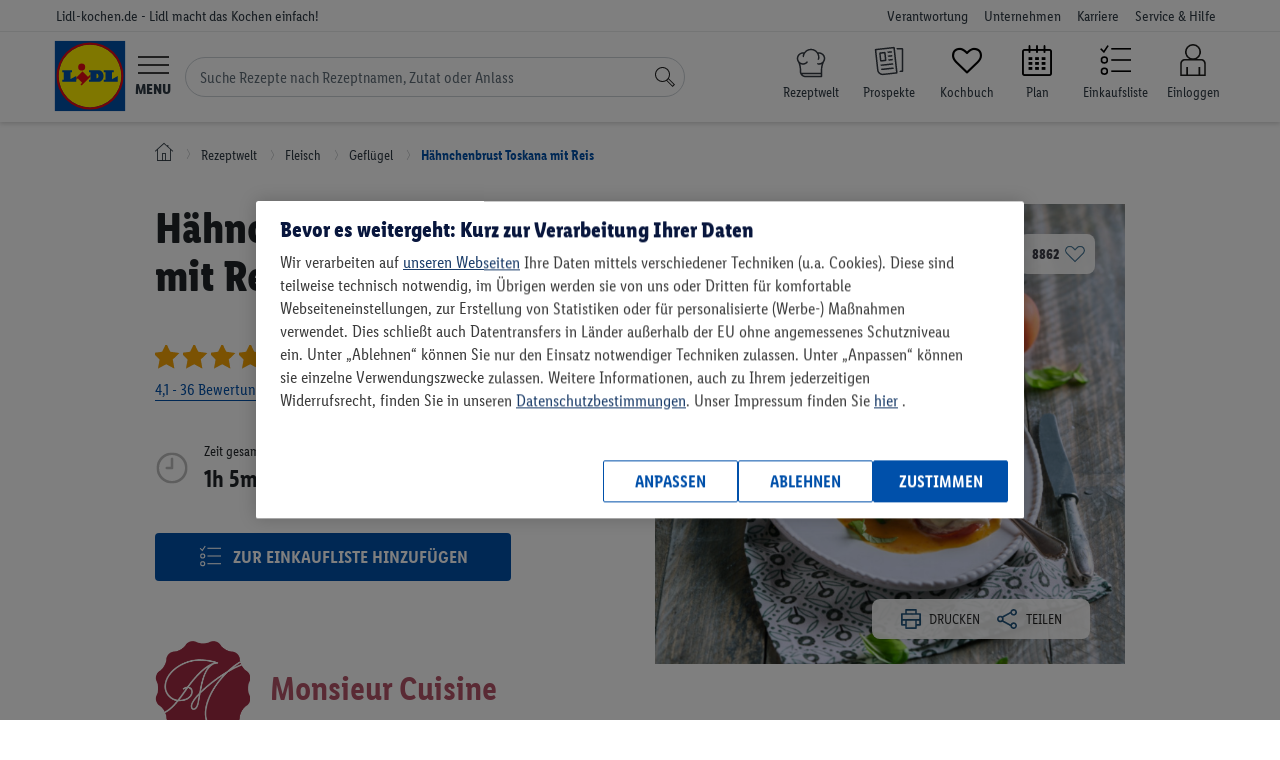

--- FILE ---
content_type: text/html; charset=UTF-8
request_url: https://www.lidl-kochen.de/rezeptwelt/haehnchenbrust-toskana-mit-reis-147055
body_size: 29955
content:
<!doctype html><html lang="de-DE" class='no-js page__recipe__view'><head><!-- OptanonConsentNoticeStart --><script src="https://cdn.cookielaw.org/scripttemplates/otSDKStub.js" data-domain-script="b68f7008-c969-452f-b54c-c80eb24a8be1"
data-document-language="true" type="text/javascript" charset="UTF-8"></script><script type="text/javascript"> var OptanonWrapperI = 0;
function OptanonWrapper(e){if (typeof CookiebotUtils === "undefined"){if (OptanonWrapperI < 8) setTimeout(OptanonWrapper, 250);
OptanonWrapperI++;
} else {
CookiebotUtils.init();
}
}
</script><!-- OptanonConsentNoticeEnd --><link rel="preload" href="/layouts/frontend/fonts/LidlFontCondPro-Regular.woff2" as="font" type="font/woff" /><link rel="preload" href="/layouts/frontend/fonts/LidlFontCondPro-Semibold.woff2" as="font" type="font/woff" /><link rel="preload" href="/layouts/frontend/fonts/LidlFontCondPro-Bold.woff2" as="font" type="font/woff" /><link rel="preload" href="/layouts/frontend/fonts/LidlFontCondPro-Italic.woff2" as="font" type="font/woff" /><link rel="preload" href="/layouts/frontend/fonts/lidl-dings-repaint-de-20190204.ttf" as="font" type="font/ttf" /><link rel="preload" href="/layouts/frontend/fonts/fontello.woff" as="font" type="font/woff" /><link rel="preload" href="/layouts/frontend/img/lidl/lidl-logo-svg.svg" as="image" type="image/svg+xml" /><link rel="preload" href="/layouts/frontend/img/lidl/prospekte.svg" as="image" type="image/svg+xml" /><link rel="preload" href="/layouts/frontend/img/lidl/newsletter.png" as="image" type="image/png" /><link rel="preload" href="/layouts/frontend/img/lidl/menu_arrow.svg" as="image" type="image/svg+xml" /><title>Hähnchenbrust Toskana mit Reis - Monsieur Cuisine Rezept</title><meta itemprop="name" content='Hähnchenbrust Toskana mit Reis - Monsieur Cuisine Rezept'><meta property='og:title' content='Hähnchenbrust Toskana mit Reis - Monsieur Cuisine Rezept'/><meta http-equiv="Content-Type" content="text/html; charset=utf-8"/><meta name="robots" content="index,follow"/><meta name="keywords" content="Lidl-Kochen,Rezeptideen"/><meta property='og:image' content='https://www.lidl-kochen.de/images/recipe/639954/haehnchenbrust-toskana-mit-reis-147055.jpg'/><meta itemprop="image" content="https://www.lidl-kochen.de/images/recipe/639954/haehnchenbrust-toskana-mit-reis-147055.jpg"><meta name="thumbnail" content="https://www.lidl-kochen.de/images/recipe/639954/haehnchenbrust-toskana-mit-reis-147055.jpg" /><meta property='og:description' content='Hähnchenbrust Toskana mit Reis: Lass dich von Lidl Kochen inspirieren und probiere das Monsieur Cuisine Rezept direkt aus! ▶ 15min Zubereitung, 15 Zutaten, 753 kcal/Portion.'/><meta name="description" content='Hähnchenbrust Toskana mit Reis: Lass dich von Lidl Kochen inspirieren und probiere das Monsieur Cuisine Rezept direkt aus! ▶ 15min Zubereitung, 15 Zutaten, 753 kcal/Portion.'/><meta itemprop="description" content='Hähnchenbrust Toskana mit Reis: Lass dich von Lidl Kochen inspirieren und probiere das Monsieur Cuisine Rezept direkt aus! ▶ 15min Zubereitung, 15 Zutaten, 753 kcal/Portion.'><meta property='og:site_name' content='Lidl-kochen.de'/><meta property='og:type' content='website'/><meta name="viewport" content="width=device-width, initial-scale=1"><meta name="apple-mobile-web-app-capable" content="yes"><meta name="msapplication-tap-highlight" content="no"><link href="/favicon.png" rel="shortcut icon" type="image/png"/><link rel="canonical" href="https://www.lidl-kochen.de/rezeptwelt/haehnchenbrust-toskana-mit-reis-147055" /><meta name="p:domain_verify" content="f7036cfc7708f6611246a5658b93b144"/><meta name="msvalidate.01" content="C75E9E3C728BD757C432BFB079459815" /><link rel="alternate" href="https://www.lidl-kochen.de/rezeptwelt/haehnchenbrust-toskana-mit-reis-147055" hreflang="de" /><!-- NOTE: abTestService is located in /app/public_html/layouts/frontend/js/utils/ABTestService.js and included as a module in /config/jsFiles.json --><script type="module"> import abTestService from "/layouts/frontend/js/utils/ABTestService.js"; 
// INFO: Use the string class template to add to HTML elements for tests.
// Example: class="<prefix><experimentID><variant>" (lidl-kochen-ABTest-newStickyButton-B)
// WARNING: When removing the experiment, don't forget to remove classes for HTML elements
const experiments = [
{
id: "newStickyButton",
expirationDate: "25.11.2024", // dd.mm.yyyy
},{id: "plannerPersonalReco",
expirationDate: "01.01.2025", // dd.mm.yyyy
},
];
const experimentsVariation = abTestService.runExperiments(experiments);
// Utils.setUserProperty(experimentsVariation); // TODO: need to be tested, somehow not working on Production
if (window.abTestService && Object.keys(window.abTestService).length){Utils.setUserProperty(window.abTestService);
}</script><script type="text/javascript"> var globalSiteProperties = {
cookieDomain: ".lidl-kochen.de",
env: "production"
, cosmoseSendEventUrl: "https://mymenu-log-events-to-blob.azurewebsites.net/api/LogEvent?code=VJhsTF1Qnm1SCTPmfLZwEiVeizsejIq/lRYhUIO2mlKk3CJStkwS3A=="
, getBackendStamp: "/api/event/stamp"
, recipesSearchGif: true
, recipesSearchGifABTest: true
, amplitudeLibV2: true
};
</script><noscript><link rel="stylesheet" href="/layouts/frontend/css/no-script.css"></noscript><script> window.dataLayer = window.dataLayer || [];
dataLayer.push({'isLoggedIn': 0 });
</script><!-- Google Tag Manager --><script type="text/plain" class="optanon-category-C0003"> (function(w,d,s,l,i){w[l]=w[l]||[];w[l].push({'gtm.start':
new Date().getTime(),event:'gtm.js'});var f=d.getElementsByTagName(s)[0],
j=d.createElement(s),dl=l!='dataLayer'?'&l='+l:'';j.async=true;j.src=
'https://www.googletagmanager.com/gtm.js?id='+i+dl;f.parentNode.insertBefore(j,f);
})(window,document,'script','dataLayer','GTM-NSWTTM');</script><!-- End Google Tag Manager --><!-- Google Tag Manager (noscript) --><noscript><iframe src="https://www.googletagmanager.com/ns.html?id=GTM-NSWTTM"
height="0" width="0" style="display:none;visibility:hidden"></iframe></noscript><!-- End Google Tag Manager (noscript) --><!-- Facebook Pixel Code --><script type="text/plain" class="optanon-category-C0003">!function(f,b,e,v,n,t,s)
{if(f.fbq)return;n=f.fbq=function(){n.callMethod?
n.callMethod.apply(n,arguments):n.queue.push(arguments)};
if(!f._fbq)f._fbq=n;n.push=n;n.loaded=!0;n.version='2.0';
n.queue=[];t=b.createElement(e);t.async=!0;
t.src=v;s=b.getElementsByTagName(e)[0];
s.parentNode.insertBefore(t,s)}(window,document,'script',
'https://connect.facebook.net/en_US/fbevents.js');
fbq('init', '353091255899295');
fbq('track', 'PageView');</script><!-- End Facebook Pixel Code --></head><body class=" "><link rel="stylesheet" type="text/css" href="/cdn/css/main.7b03fdc767a6989fc3dbcb98f06275fb566a9077.min.css" /><script type="application/javascript" src="/cdn/js/head.7b03fdc767a6989fc3dbcb98f06275fb566a9077.min.js" data-cookieconsent="necessary"></script><noscript class="no-script-info"><div class="no-script-info"> Um die Inhalte dieser Seite korrekt darzustellen, benötigen Sie einen Browser mit aktivierter JavaScript-Option </div></noscript><div class="loader loader--main"><div class="sk-folding-cube"><div class="sk-cube1 sk-cube"></div><div class="sk-cube2 sk-cube"></div><div class="sk-cube4 sk-cube"></div><div class="sk-cube3 sk-cube"></div></div></div><script type="text/javascript"> $(document).ready(function(){new LoaderHelper();
});</script><header class="header header--home"><div class="nav-meta nav-meta--home nav-meta--header"><div class="nav-meta__inner nav-meta__inner--home nav-meta__inner--header"><div class="nav-meta__country-name nav-meta__country-name--home nav-meta__country-name--header"> Lidl-kochen.de - Lidl macht das Kochen einfach! </div><div class="nav-meta__box"><ul class="nav-meta__items nav-meta__items--home nav-meta__items--header"><li class="nav-meta__item nav-meta__item--home nav-meta__item--header nav-meta__item--responsibility"><a href="https://unternehmen.lidl.de/verantwortung"
class="nav-meta__link nav-meta__link--home nav-meta__link--header">Verantwortung</a></li><li class="nav-meta__item nav-meta__item--home nav-meta__item--header nav-meta__item--company"><a href="https://unternehmen.lidl.de/"
class="nav-meta__link nav-meta__link--home nav-meta__link--header">Unternehmen</a></li><li class="nav-meta__item nav-meta__item--home nav-meta__item--header nav-meta__item--jobs"><a href="https://jobs.lidl.de/"
class="nav-meta__link nav-meta__link--home nav-meta__link--header">Karriere</a></li><li class="nav-meta__item nav-meta__item--home nav-meta__item--header nav-meta__item--faq"><a href="https://kundenservice.lidl.de/SelfServiceDE/s/" class="nav-meta__link nav-meta__link--home nav-meta__link--header"> Service & Hilfe
</a></li></ul></div></div></div><div class="header__main header__main--home"><div class="header__inner header__inner--home"><div class="header__mobile header__mobile--home"><div class="logo logo--home"><a href="https://www.lidl-kochen.de/"
class="logo__link logo__link--home"
aria-label="Lidl-kochen.de - Lidl macht das Kochen einfach!"></a></div><button type="button" class="header__button header__button--home header__button--menu-toggle hamburger"
id="hamburger"><div class="menu-icon"><svg viewBox="0 0 60 34" id="burger" width="100%" height="100%"><path d="M0 0h60v3H0zM0 15.5h60v3H0zM0 31h60v3H0z"></path></svg></div><span class="header__label header__label--home header__label--menu">Menu</span></button><form class="search-form" id="navigation-search-form"><input class="search-form__input" id="navigation-search-input" type="text" name="search"
autocomplete="off"
placeholder="Suche Rezepte nach Rezeptnamen, Zutat oder Anlass"><div class="search-form__btn-close"><svg width="12" height="12" viewBox="0 0 12 12" fill="none" xmlns="http://www.w3.org/2000/svg" class="search-form__btn-close__icon"><path d="M6.39587 6.0765L11.2217 1.18033C11.2594 1.14208 11.2594 1.0847 11.2217 1.04645L10.9578 0.778689C10.9201 0.740437 10.8636 0.740437 10.8259 0.778689L6 5.67486L1.17415 0.778689C1.13645 0.740437 1.07989 0.740437 1.04219 0.778689L0.778276 1.04645C0.740575 1.0847 0.740575 1.14208 0.778276 1.18033L5.60413 6.0765L0.778276 10.9727C0.740575 11.0109 0.740575 11.0683 0.778276 11.1066C0.966786 11.2978 1.2684 11.2978 1.43806 11.1066L6 6.47814L10.5619 11.1066C10.7504 11.2978 11.0521 11.2978 11.2217 11.1066C11.2594 11.0683 11.2594 11.0109 11.2217 10.9727L6.39587 6.0765Z" fill="#3F444B"/></svg></div><button class="search-form__btn" aria-label="Suche"><svg focusable="false" role="img" viewBox="0 0 60 60" id="search" width="100%" height="100%"
class="search-form__icon-search"><path d="M41.68 34.26a22.5 22.5 0 1 0-7.42 7.42L52.58 60 60 52.58zM3 22.5A19.5 19.5 0 1 1 22.5 42 19.52 19.52 0 0 1 3 22.5zm49.58 33.26L36.74 39.92a22.63 22.63 0 0 0 3.18-3.18l15.84 15.84z"></path></svg></button></form><ul class="header__nav-icons header__nav-icons--home"><li class="header__nav-icon header__nav-icon--search-recipes header__nav-icon--search-recipes mr-0"><a href="/rezeptwelt/"
class="header__link header__link--home d-block" data-event="rezeptwelt icon"
aria-label="Rezeptwelt"><i class="calendar-icon search-recipes"></i><span class="header__label header__label--home header__label--my-plan"> Rezeptwelt </span></a></li><li class="header__nav-icon header__nav-icon--home header__nav-icon--prospekte mr-0"><a href="https://www.lidl.de/c/online-prospekte/s10005610"
aria-label="Prospekte"
class="header__link header__link--home d-block" data-event="prospekte icon" target="_blank"><i class="calendar-icon prospekte"></i><span class="header__label header__label--home header__label--my-plan"> Prospekte </span></a></li><li class="header__nav-icon header__nav-icon--home header__nav-icon--favourites mr-0"><a href="/kochbuch"
aria-label="Kochbuch"
class="header__link header__link--home d-block" data-event="my-favourites icon"><i class="icon-heart-empty calendar-icon"></i><span class="header__label header__label--home header__label--my-plan"> Kochbuch </span></a></li><li class="header__nav-icon header__nav-icon--home header__nav-icon--my-plan mr-0"><a href="/planner"
aria-label="Plan"
class="header__link header__link--home d-block" data-event="plan icon"><i class="icon-calendar-2 calendar-icon"></i><span class="header__label header__label--home header__label--my-plan"> Plan </span></a></li><li class="header__nav-icon header__nav-icon--home header__nav-icon--shoplist"><a href="/einkaufsliste/alles"
aria-label="Einkaufsliste"
class="header__link header__link--home d-block" data-event="shoplist icon"><div><svg class="header__link-icon" xmlns="http://www.w3.org/2000/svg" viewBox="0 0 60 60"><path
class="cls-1"
d="M10.07,44a7,7,0,1,0,7,7A7,7,0,0,0,10.07,44Zm0,11a4,4,0,1,1,4-4A4,4,0,0,1,10.07,55Z"></path><path
class="cls-1"
d="M10.07,23a7,7,0,1,0,7,7A7,7,0,0,0,10.07,23Zm0,11a4,4,0,1,1,4-4A4,4,0,0,1,10.07,34Z"></path><polygon
class="cls-1"
points="8.83 12.54 4.13 7.84 2.01 9.96 9.3 17.25 18.32 3.73 15.82 2.07 8.83 12.54"></polygon><rect
class="cls-1" x="23" y="7.5" width="37" height="3"></rect><rect class="cls-1" x="23" y="28.5" width="37"
height="3"></rect><rect class="cls-1" x="23"
y="49.5" width="37"
height="3"></rect></svg></div><span class="header__label header__label--home header__label--my-plan">Einkaufsliste</span></a></li><li class="header__nav-icon header__nav-icon--home header__nav-icon--customer-account "><a href="https://www.lidl-kochen.de/login"
aria-label="Einloggen"
class="header__link header__link--home header__link--customer-account"
data-event="login icon"><span class="header__label header__label--home header__label--customer-account"> Einloggen </span></a></li></ul></div><nav class="nav-main nav-main--home nav-main--nav-main" role="navigation" id="main-navigation"><ul class="nav-main__items nav-main__items--home nav-main__items--nav-main"><li class="nav-main__item nav-main__item--home nav-main__item--nav-main"><a href="https://www.lidl.de"
class="nav-main__link nav-main__link--home nav-main__link--nav-main">Onlineshop</a></li><li class="nav-main__item nav-main__item--home nav-main__item--nav-main"><a href="https://www.lidl.de/de/filial-angebote"
class="nav-main__link nav-main__link--home nav-main__link--nav-main">Filial-Angebote</a></li><li class="nav-main__item nav-main__item--home nav-main__item--nav-main"><a href="https://www.lidl.de/c/lidl-plus/s10007388"
class="nav-main__link nav-main__link--home nav-main__link--nav-main">Lidl Plus</a></li><li class="nav-main__item nav-main__item--home nav-main__item--nav-main"><a href="https://www.lidl.de/q/query/supersale"
class="nav-main__link nav-main__link--home nav-main__link--nav-main nav-main__item--nav--sale">Sale</a></li><li class="nav-main__item nav-main__item--home nav-main__item--nav-main"><a href="https://www.lidl.de/c/themenwelten/s10007142"
class="nav-main__link nav-main__link--home nav-main__link--nav-main">Themenwelten</a></li><li class="nav-main__item nav-main__item--home nav-main__item--nav-main"><a href="https://www.lidl-reisen.de/"
class="nav-main__link nav-main__link--home nav-main__link--nav-main">Reisen</a></li><li class="nav-main__item nav-main__item--home nav-main__item--nav-main"><a href="https://www.lidl.de/c/weine/s10006418"
class="nav-main__link nav-main__link--home nav-main__link--nav-main">Weine</a></li><li class="nav-main__item nav-main__item--home nav-main__item--nav-main"><a href="https://www.lidl-fotos.de/"
class="nav-main__link nav-main__link--home nav-main__link--nav-main">Fotos</a></li><li class="nav-main__item nav-main__item--home nav-main__item--nav-main"><a href="https://www.lidl-kochen.de/"
class="nav-main__link nav-main__link--home nav-main__link--nav-main nav-main__link--active to-my-menu-nav">Rezepte
</a><i class="icon-right-open-2 to-my-menu-nav-icon to-my-menu-nav"></i><li class="navigation-back" id="navigation-back"><i class="icon-left-open text-secondary"></i><a href="#" class="nav-main__link border-bottom-0"> Zurück zur Kategorie </a></li><li class="navigation-back hide" id="navigation-back2"><i class="icon-left-open text-secondary"></i><a href="#" class="nav-main__link border-bottom-0"> Zurück zum Menü </a></li><li class="navigation-back hide" id="navigation-back3"><i class="icon-left-open text-secondary"></i><a href="#" class="nav-main__link border-bottom-0"> Zurück zur Rezeptwelt </a></li><li class="navigation-back hide" id="navigation-back4"><i class="icon-left-open text-secondary"></i><a href="#" class="nav-main__link border-bottom-0"> Zurück zum Menü </a></li><li class="navigation-back hide" id="navigation-back5"><i class="icon-left-open text-secondary"></i><a href="#" class="nav-main__link border-bottom-0"> Zurück </a></li><li><ul class='nav-sub nav-sub--home nav-sub--nav-main nav-sub--main frontend-nav' id='lidl-frontend-nav'><li class='frontend-nav--my-plan event--start' ><a href="/" class="" target="">Start</a></li><li class='dropdown frontend-nav--my-plan event--search' ><a href="/rezeptwelt/" class="dropdown-toggle" data-toggle="dropdown" role="button" aria-expanded="false" target="">Rezeptwelt</a><div class="dropdown-menu"><ul><li class='dropdown flyout-menu-tag-header' id='menuTagHeader1'><a href="/rezeptwelt/" class="dropdown-toggle" data-toggle="dropdown" role="button" aria-expanded="false" target="">Empfehlungen</a><div class="dropdown-menu"><ul><li class='flyout-menu-tag-element' id='menuTag1'><a href="/rezeptwelt/beliebte-rezepte/" class="" target="">beliebte Rezepte</a></li><li class='flyout-menu-tag-element' id='menuTag5'><a href="/rezeptwelt/einfach/" class="" target="">einfach</a></li><li class='flyout-menu-tag-element' id='menuTag2'><a href="/rezeptwelt/schnell/" class="" target="">schnell</a></li><li class='flyout-menu-tag-element' id='menuTag4'><a href="/rezeptwelt/lowcarb/" class="" target="">Low Carb</a></li><li class='flyout-menu-tag-element' id='menuTag7'><a href="/rezeptwelt/abnehmen/" class="" target="">abnehmen</a></li></ul></div></li><li class='dropdown flyout-menu-tag-header' id='menuTagHeader2'><a href="/rezeptwelt/" class="dropdown-toggle" data-toggle="dropdown" role="button" aria-expanded="false" target="">Kategorien</a><div class="dropdown-menu"><ul><li class='flyout-menu-tag-element' id='menuTag19'><a href="/rezeptwelt/5-zutaten/" class="" target="">5 Zutaten</a></li><li class='flyout-menu-tag-element' id='menuTag9'><a href="/rezeptwelt/one-pot/" class="" target="">One Pot</a></li><li class='flyout-menu-tag-element' id='menuTag10'><a href="/rezeptwelt/zucchini/" class="" target="">Zucchini</a></li><li class='flyout-menu-tag-element' id='menuTag42'><a href="/rezeptwelt/curry/" class="" target="">Curry</a></li><li class='flyout-menu-tag-element' id='menuTag8'><a href="/rezeptwelt/bowls/" class="" target="">Bowls</a></li><li class='flyout-menu-tag-element' id='menuTag13'><a href="/rezeptwelt/pasta/" class="" target="">Pasta</a></li></ul></div></li><li class='dropdown flyout-menu-tag-header' id='menuTagHeader3'><a href="/rezeptwelt/" class="dropdown-toggle" data-toggle="dropdown" role="button" aria-expanded="false" target="">Mahlzeit</a><div class="dropdown-menu"><ul><li class='flyout-menu-tag-element' id='menuTag20'><a href="/rezeptwelt/fruehstueck/" class="" target="">Frühstück</a></li><li class='flyout-menu-tag-element' id='menuTag31'><a href="/rezeptwelt/brunch/" class="" target="">Brunch</a></li><li class='flyout-menu-tag-element' id='menuTag21'><a href="/rezeptwelt/mittagessen/" class="" target="">Mittagessen</a></li><li class='flyout-menu-tag-element' id='menuTag22'><a href="/rezeptwelt/abendessen/" class="" target="">Abendessen</a></li><li class='flyout-menu-tag-element' id='menuTag23'><a href="/rezeptwelt/dessert/" class="" target="">Dessert</a></li></ul></div></li><li class='dropdown flyout-menu-tag-header' id='menuTagHeader4'><a href="/rezeptwelt/" class="dropdown-toggle" data-toggle="dropdown" role="button" aria-expanded="false" target="">Zielgruppe</a><div class="dropdown-menu"><ul><li class='flyout-menu-tag-element' id='menuTag27'><a href="/rezeptwelt/familie/" class="" target="">Familie</a></li><li class='flyout-menu-tag-element' id='menuTag33'><a href="/rezeptwelt/guenstig/" class="" target="">günstig</a></li><li class='flyout-menu-tag-element' id='menuTag34'><a href="/rezeptwelt/fitness/" class="" target="">fitness</a></li><li class='flyout-menu-tag-element' id='menuTag35'><a href="/rezeptwelt/vegane-rezepte/" class="" target="">vegan</a></li><li class='flyout-menu-tag-element' id='menuTag36'><a href="/rezeptwelt/vegetarische-rezepte/" class="" target="">vegetarisch</a></li></ul></div></li><li class='dropdown flyout-menu-tag-header' id='menuTagHeader5'><a href="/rezeptwelt/" class="dropdown-toggle" data-toggle="dropdown" role="button" aria-expanded="false" target="">Zubereitungsart</a><div class="dropdown-menu"><ul><li class='flyout-menu-tag-element' id='menuTag37'><a href="/rezeptwelt/monsieur-cuisine/" class="" target="">Monsieur Cuisine</a></li><li class='flyout-menu-tag-element' id='menuTag29'><a href="/rezeptwelt/backen/" class="" target="">backen</a></li><li class='flyout-menu-tag-element' id='menuTag38'><a href="/rezeptwelt/grillen/" class="" target="">grillen</a></li><li class='flyout-menu-tag-element' id='menuTag39'><a href="/rezeptwelt/ohne-backofen/" class="" target="">ohne Backofen</a></li></ul></div></li><li class='flyout-menu-main-tag-element' id='menuMoreElement'><a href="/rezeptwelt/" class="" target="">Alle Rezepte (7066)</a></li></ul></div></li><li class='dropdown frontend-nav--my-plan event--plan' ><a href="/ernaehrungsplan-erstellen/" class="dropdown-toggle" data-toggle="dropdown" role="button" aria-expanded="false" target="">Wochenplan</a><div class="dropdown-menu"><ul><li class='dropdown' id='menu'><a href="/" class="dropdown-toggle" data-toggle="dropdown" role="button" aria-expanded="false" target="">So funktioniert's</a><div class="dropdown-menu"><ul><li class='flyout-menu-planner-element' id='planerLandings1'><a href="/ernaehrungsplan-erstellen/" class="" target="">Ernährungsplan</a></li><li class='flyout-menu-planner-element' id='planerLandings1'><a href="/ernaehrungsplan-erstellen/abnehmen/" class="" target="">Ernährungsplan zum Abnehmen</a></li></ul></div></li><li class='dropdown' id='menu'><a href="/" class="dropdown-toggle" data-toggle="dropdown" role="button" aria-expanded="false" target="">Mein individueller Plan</a><div class="dropdown-menu"><ul><li class='flyout-menu-planner-element' id='planerLink1'><a href="/planner" class="" target="">Plan erstellen</a></li></ul></div></li><li class='dropdown' id='menu'><a href="/" class="dropdown-toggle" data-toggle="dropdown" role="button" aria-expanded="false" target="">Fertige Pläne</a><div class="dropdown-menu"><ul><li class='flyout-menu-planner-element' id='readyToUsePlans1'><a href="/ernaehrungsplan-erstellen/vegan/" class="" target="">Veganer Plan</a></li><li class='flyout-menu-planner-element' id='readyToUsePlans2'><a href="/wochenplan/vemondo" class="" target="">Vemondo Plan</a></li><li class='flyout-menu-planner-element' id='readyToUsePlans3'><a href="/wochenplan/guenstige-rezepte-fuer-die-ganze-woche" class="" target="">Wochensparplan</a></li><li class='flyout-menu-planner-element' id='readyToUsePlans4'><a href="/wochenplan/schnellundeinfach" class="" target="">Schneller Plan</a></li><li class='flyout-menu-planner-element' id='readyToUsePlans5'><a href="/ernaehrungsplan-erstellen/muskelaufbau/" class="" target="">Fitness Plan</a></li><li class='flyout-menu-planner-element' id='readyToUsePlans6'><a href="/wochenplan/familie" class="" target="">Familien Essensplan</a></li></ul></div></li></ul></div></li><li class='frontend-nav--my-plan event--my-cookbook' ><a href="/kochbuch" class="" target="">Kochbuch</a></li><li class='frontend-nav--my-plan event--kochideen' ><a href="/kochideen/" class="" target="">Magazin</a></li><li class='frontend-nav--my-plan event--retterfilter' ><a href="/#retterfilter" class="" target="">Retterfilter</a></li><li class='frontend-nav--my-plan event--themen' ><a href="/themen" class="" target="">Themen</a></li></ul></li><li class="nav-main__item nav-main__item--home nav-main__item--nav-main"><a href="https://www.lidl.de/c/lidl-connect/s10007717"
class="nav-main__link nav-main__link--home nav-main__link--nav-main">Connect</a></li><li class="nav-main__item nav-main__item--home nav-main__item--nav-main"><a href="https://www.lidl.de/c/services/s10007279"
class="nav-main__link nav-main__link--home nav-main__link--nav-main">Services</a></li></ul></nav></div></div></header><script type="text/javascript"> new NavigationActiveElementHelper();
var hasPersonalReco = 0;
$(document).ready(function(){new NavigationHelper({
url: "https://www.lidl-kochen.de/rezeptwelt/",
apiAutocompleteUrl: 'https://www.lidl-kochen.de/search_v2/api/search/autocomplete?s='
});
AutocompleteHelper.getPersonalReco(hasPersonalReco);
AutocompleteHelper.enableAutocompleteWinter(1);
$navigationSearchForm = $('#navigation-search-form');
$navigationSearchInputRef = $navigationSearchForm.find('#navigation-search-input');
$navigationSearchBtn = $navigationSearchForm.find('.search-form__btn');
$navigationSearchBtnClose = $navigationSearchForm.find('.search-form__btn-close');
$navigationSearchBtn.prop('disabled', true);
$navigationSearchInputRef.on('keyup change', function(){$searchValue = $(this).val();
if (!!$searchValue){$navigationSearchForm.addClass('active');
$navigationSearchBtn.prop('disabled', false);
} else {
$navigationSearchForm.removeClass('active');
$navigationSearchBtn.prop('disabled', true);
}
});
$navigationSearchBtnClose.on('click', function(){$navigationSearchInputRef.val("").trigger('change');
});
});</script><div id="vue-add-to-plan"><div class="cookbook__popup-backdrop"
v-bind:class="{'cookbook__popup--open': popupShow }"
v-on:click="closeAddToPlanPopup"
v-if="popupShow" :key="1"></div><div class="cookbook__popup"
v-bind:class="{'cookbook__popup--open': popupShow }"
v-if="popupShow" :key="2"><div class="cookbook__popup-close-btn" v-on:click="closeAddToPlanPopup"> &times;
</div><div class="cookbook__popup-content popup-content popup-content--2" v-if="step === 2"><h4 class="popup-content__title text-center mt-4">einen Tag auswählen</h4><vuejs-datepicker
v-model="selectedDay"
:language="language"
:monday-first="true"
:inline="true"></vuejs-datepicker><button class="button-lidl__blue mt-5 mx-auto" v-bind:class="{ disabled: !selectedPlan }"
v-on:click="goToNextStep"><span class="pl-3 pr-3">weiter</span></button></div><div class="cookbook__popup-content popup-content popup-content--2" v-if="step === 3"><h4 class="popup-content__title text-center mt-5 mb-5">einen Mahlzeitentyp auswählen</h4><div class="cookbook__search-mealTypes"><div class="row checkbox-wrapper justify-content-center mb-2"><div class="checkbox"><input type="radio" value="1" id="popup-meal-type-1"
v-model="checkedMealTypes"><label for="popup-meal-type-1" class="checkbox-label">Frühstück</label></div><div class="checkbox"><input type="radio" value="3" id="popup-meal-type-3"
v-model="checkedMealTypes"><label for="popup-meal-type-3" class="checkbox-label">Mittagessen</label></div></div><div class="row checkbox-wrapper d-flex justify-content-center"><div class="checkbox"><input type="radio" value="4" id="popup-meal-type-4"
v-model="checkedMealTypes"><label for="popup-meal-type-4" class="checkbox-label">Snack</label></div><div class="checkbox"><input type="radio" value="5" id="popup-meal-type-5"
v-model="checkedMealTypes"><label for="popup-meal-type-5" class="checkbox-label">Abendessen</label></div></div></div><button class="button-lidl__blue mt-5 mx-auto" v-bind:class="{ disabled: !selectedPlan }"
v-on:click="goToLastStep"><span class="pl-3 pr-3">weiter</span></button></div><div class="cookbook__popup-content popup-content popup-content--2" v-if="step === 4"><h4 class="popup-content__title text-center mb-3 mt-5">Wie viele Portionen möchtest du hinzufügen?</h4><div class="household-list"><div class="household-list__element household" v-for="member in hhMember"><div :style="'background-image: url(' + member.avatar + ')'"
class="nav__profile-img household__photo" v-if="hhMember.length > 1"></div><p class="household__name" v-if="hhMember.length > 1">[[ member.name ]]</p><div class="household__portions household-portions"><input type="button" value="-" v-on:click="calculatePortions('minus', member.memberId)"
class="household-portions__button"><input class="household-portions__amount" type="number" name="portions" min="0"
v-model="memberPortions[member.memberId]"><input type="button" value="+" v-on:click="calculatePortions('plus', member.memberId)"
class="household-portions__button"></div></div></div><button class="button-lidl__blue mt-5 mx-auto" v-on:click="submitForm"><span>zum Plan hinzufügen</span></button></div><div class="cookbook__popup-content popup-content popup-content--2" v-if="step === 'loading'"><div class="sk-folding-cube"><div class="sk-cube1 sk-cube"></div><div class="sk-cube2 sk-cube"></div><div class="sk-cube4 sk-cube"></div><div class="sk-cube3 sk-cube"></div></div></div></div></div><script> $(function (){var translator = {
userNotLoggedIn: "Wir müssen wissen welchem Konto wir dieses Rezept zuordnen sollen – bitte einloggen.",
successfullyAddToPlan: "Das Rezept wurde zum Plan hinzugefügt",
notSuccessfullyAddToPlan: "Leider konnte dies nicht zum Plan hinzugefügt werden.",
goToPlan: "zum Plan gehen"
};
var addToPlanHelper = new AddToPlanHelper({
isUserLoggedIn: 0,
userId: 0,
recipeStatus: 2,
addToPlanUrl: '/api/plan/add/recipe',
deleteToPlanUrl: '/api/plan/delete/recipe',
translator: translator,
isFromRecipe: true,
planUrl: 'https://www.lidl-kochen.de/planner'
});
});</script><style> .view-old .labelsRibbon { color: #B55568; }
</style><div class="vue-recipe view-old bgImageActive"><div class="container"><div class="row breadcrumb"><div class="col-12"><ul class="breadcrumb__list"><li class="breadcrumbs--home"><a href="/" aria-label="Lidl-kochen.de - Lidl macht das Kochen einfach!"><i class="lidl-icon-home"></i></a></li><li><a href="/rezeptwelt/"><span>Rezeptwelt</span></a></li><li><a href="/rezeptwelt/fleisch/"><span>Fleisch</span></a></li><li><a href="/rezeptwelt/fleisch/gefluegel/"><span>Geflügel</span></a></li><li><a href="/rezeptwelt/haehnchenbrust-toskana-mit-reis-147055"><span>Hähnchenbrust Toskana mit Reis</span></a></li></ul></div></div></div><div class="recipe page-top-margin--with-stash recipe--healthScore"><div class="recipe__pdfFirstPage"><div class="container oldUxMobileOnly"><div class="row"><div class="col-12"><h1 class="recipe__header" data-referer=""> Hähnchenbrust Toskana mit Reis </h1><div class="recipe-oldux-info-row"><div class="rating-average rating-average--improvedView" v-if="recipeRate > 0" v-cloak><div class="rating-average__stars"><div class="rating-average__box--outer"><i class="rating-average__star rating-average__star--inactive"><svg xmlns="http://www.w3.org/2000/svg" width="32" height="32" viewBox="0 0 30 30" stroke="#e3e4e5" stroke-width="2" fill="none"><path d="M12 .587l3.668 7.568 8.332 1.151-6.064 5.828 1.48 8.279-7.416-3.967-7.417 3.967 1.481-8.279-6.064-5.828 8.332-1.151z"/></svg></i><i class="rating-average__star rating-average__star--inactive"><svg xmlns="http://www.w3.org/2000/svg" width="32" height="32" viewBox="0 0 30 30" stroke="#e3e4e5" stroke-width="2" fill="none"><path d="M12 .587l3.668 7.568 8.332 1.151-6.064 5.828 1.48 8.279-7.416-3.967-7.417 3.967 1.481-8.279-6.064-5.828 8.332-1.151z"/></svg></i><i class="rating-average__star rating-average__star--inactive"><svg xmlns="http://www.w3.org/2000/svg" width="32" height="32" viewBox="0 0 30 30" stroke="#e3e4e5" stroke-width="2" fill="none"><path d="M12 .587l3.668 7.568 8.332 1.151-6.064 5.828 1.48 8.279-7.416-3.967-7.417 3.967 1.481-8.279-6.064-5.828 8.332-1.151z"/></svg></i><i class="rating-average__star rating-average__star--inactive"><svg xmlns="http://www.w3.org/2000/svg" width="32" height="32" viewBox="0 0 30 30" stroke="#e3e4e5" stroke-width="2" fill="none"><path d="M12 .587l3.668 7.568 8.332 1.151-6.064 5.828 1.48 8.279-7.416-3.967-7.417 3.967 1.481-8.279-6.064-5.828 8.332-1.151z"/></svg></i><i class="rating-average__star rating-average__star--inactive"><svg xmlns="http://www.w3.org/2000/svg" width="32" height="32" viewBox="0 0 30 30" stroke="#e3e4e5" stroke-width="2" fill="none"><path d="M12 .587l3.668 7.568 8.332 1.151-6.064 5.828 1.48 8.279-7.416-3.967-7.417 3.967 1.481-8.279-6.064-5.828 8.332-1.151z"/></svg></i><div class="rating-average__box--inner" :style="{ width: (100 * 4.0555555555556 / 5) + '%' }"><div class="rating-average__box--inner-stars"><i class="rating-average__star rating-average__star--active"><svg xmlns="http://www.w3.org/2000/svg" width="32" height="32" viewBox="0 0 30 30" stroke="#e3e4e5" stroke-width="2" fill="none"><path d="M12 .587l3.668 7.568 8.332 1.151-6.064 5.828 1.48 8.279-7.416-3.967-7.417 3.967 1.481-8.279-6.064-5.828 8.332-1.151z"/></svg></i><i class="rating-average__star rating-average__star--active"><svg xmlns="http://www.w3.org/2000/svg" width="32" height="32" viewBox="0 0 30 30" stroke="#e3e4e5" stroke-width="2" fill="none"><path d="M12 .587l3.668 7.568 8.332 1.151-6.064 5.828 1.48 8.279-7.416-3.967-7.417 3.967 1.481-8.279-6.064-5.828 8.332-1.151z"/></svg></i><i class="rating-average__star rating-average__star--active"><svg xmlns="http://www.w3.org/2000/svg" width="32" height="32" viewBox="0 0 30 30" stroke="#e3e4e5" stroke-width="2" fill="none"><path d="M12 .587l3.668 7.568 8.332 1.151-6.064 5.828 1.48 8.279-7.416-3.967-7.417 3.967 1.481-8.279-6.064-5.828 8.332-1.151z"/></svg></i><i class="rating-average__star rating-average__star--active"><svg xmlns="http://www.w3.org/2000/svg" width="32" height="32" viewBox="0 0 30 30" stroke="#e3e4e5" stroke-width="2" fill="none"><path d="M12 .587l3.668 7.568 8.332 1.151-6.064 5.828 1.48 8.279-7.416-3.967-7.417 3.967 1.481-8.279-6.064-5.828 8.332-1.151z"/></svg></i><i class="rating-average__star rating-average__star--active"><svg xmlns="http://www.w3.org/2000/svg" width="32" height="32" viewBox="0 0 30 30" stroke="#e3e4e5" stroke-width="2" fill="none"><path d="M12 .587l3.668 7.568 8.332 1.151-6.064 5.828 1.48 8.279-7.416-3.967-7.417 3.967 1.481-8.279-6.064-5.828 8.332-1.151z"/></svg></i></div></div></div><span class="ratingRateScore" v-cloak v-html="getRecipeRateForView"></span></div><div class="ratingAndCommentText"><span v-if="recipeRatesCount < 2"> [[ getRecipeRateForView ]] - <span v-html="'%recipeRatesCount% Bewertung'.replace('%recipeRatesCount%', recipeRatesCount)"></span></span><span v-else="recipeRatesCount"> [[ getRecipeRateForView ]] - <span v-html="'%recipeRatesCount% Bewertungen'.replace('%recipeRatesCount%', recipeRatesCount)"></span></span></div></div><div class="recipe-detail-healthscore"><img width="103" height="53" src="/layouts/frontend/img/recipe/nutriscore/5.svg" alt="Health Score" /><a href="/naehrwertkompass/"><span>Mehr dazu</span></a></div></div></div></div></div><div class="container recipe__firstSection"><div class="row"><div class="col-md-6"><div class="oldUxDesktopOnly"><h1 class="recipe__header" data-referer=""> Hähnchenbrust Toskana mit Reis </h1><div class="recipe-oldux-info-row"><div class="rating-average rating-average--improvedView" v-if="recipeRate > 0" v-cloak><div class="rating-average__stars"><div class="rating-average__box--outer"><i class="rating-average__star rating-average__star--inactive"><svg xmlns="http://www.w3.org/2000/svg" width="32" height="32" viewBox="0 0 30 30" stroke="#e3e4e5" stroke-width="2" fill="none"><path d="M12 .587l3.668 7.568 8.332 1.151-6.064 5.828 1.48 8.279-7.416-3.967-7.417 3.967 1.481-8.279-6.064-5.828 8.332-1.151z"/></svg></i><i class="rating-average__star rating-average__star--inactive"><svg xmlns="http://www.w3.org/2000/svg" width="32" height="32" viewBox="0 0 30 30" stroke="#e3e4e5" stroke-width="2" fill="none"><path d="M12 .587l3.668 7.568 8.332 1.151-6.064 5.828 1.48 8.279-7.416-3.967-7.417 3.967 1.481-8.279-6.064-5.828 8.332-1.151z"/></svg></i><i class="rating-average__star rating-average__star--inactive"><svg xmlns="http://www.w3.org/2000/svg" width="32" height="32" viewBox="0 0 30 30" stroke="#e3e4e5" stroke-width="2" fill="none"><path d="M12 .587l3.668 7.568 8.332 1.151-6.064 5.828 1.48 8.279-7.416-3.967-7.417 3.967 1.481-8.279-6.064-5.828 8.332-1.151z"/></svg></i><i class="rating-average__star rating-average__star--inactive"><svg xmlns="http://www.w3.org/2000/svg" width="32" height="32" viewBox="0 0 30 30" stroke="#e3e4e5" stroke-width="2" fill="none"><path d="M12 .587l3.668 7.568 8.332 1.151-6.064 5.828 1.48 8.279-7.416-3.967-7.417 3.967 1.481-8.279-6.064-5.828 8.332-1.151z"/></svg></i><i class="rating-average__star rating-average__star--inactive"><svg xmlns="http://www.w3.org/2000/svg" width="32" height="32" viewBox="0 0 30 30" stroke="#e3e4e5" stroke-width="2" fill="none"><path d="M12 .587l3.668 7.568 8.332 1.151-6.064 5.828 1.48 8.279-7.416-3.967-7.417 3.967 1.481-8.279-6.064-5.828 8.332-1.151z"/></svg></i><div class="rating-average__box--inner" :style="{ width: (100 * 4.0555555555556 / 5) + '%' }"><div class="rating-average__box--inner-stars"><i class="rating-average__star rating-average__star--active"><svg xmlns="http://www.w3.org/2000/svg" width="32" height="32" viewBox="0 0 30 30" stroke="#e3e4e5" stroke-width="2" fill="none"><path d="M12 .587l3.668 7.568 8.332 1.151-6.064 5.828 1.48 8.279-7.416-3.967-7.417 3.967 1.481-8.279-6.064-5.828 8.332-1.151z"/></svg></i><i class="rating-average__star rating-average__star--active"><svg xmlns="http://www.w3.org/2000/svg" width="32" height="32" viewBox="0 0 30 30" stroke="#e3e4e5" stroke-width="2" fill="none"><path d="M12 .587l3.668 7.568 8.332 1.151-6.064 5.828 1.48 8.279-7.416-3.967-7.417 3.967 1.481-8.279-6.064-5.828 8.332-1.151z"/></svg></i><i class="rating-average__star rating-average__star--active"><svg xmlns="http://www.w3.org/2000/svg" width="32" height="32" viewBox="0 0 30 30" stroke="#e3e4e5" stroke-width="2" fill="none"><path d="M12 .587l3.668 7.568 8.332 1.151-6.064 5.828 1.48 8.279-7.416-3.967-7.417 3.967 1.481-8.279-6.064-5.828 8.332-1.151z"/></svg></i><i class="rating-average__star rating-average__star--active"><svg xmlns="http://www.w3.org/2000/svg" width="32" height="32" viewBox="0 0 30 30" stroke="#e3e4e5" stroke-width="2" fill="none"><path d="M12 .587l3.668 7.568 8.332 1.151-6.064 5.828 1.48 8.279-7.416-3.967-7.417 3.967 1.481-8.279-6.064-5.828 8.332-1.151z"/></svg></i><i class="rating-average__star rating-average__star--active"><svg xmlns="http://www.w3.org/2000/svg" width="32" height="32" viewBox="0 0 30 30" stroke="#e3e4e5" stroke-width="2" fill="none"><path d="M12 .587l3.668 7.568 8.332 1.151-6.064 5.828 1.48 8.279-7.416-3.967-7.417 3.967 1.481-8.279-6.064-5.828 8.332-1.151z"/></svg></i></div></div></div><span class="ratingRateScore" v-cloak v-html="getRecipeRateForView"></span></div><div class="ratingAndCommentText"><span v-if="recipeRatesCount < 2"> [[ getRecipeRateForView ]] - <span v-html="'%recipeRatesCount% Bewertung'.replace('%recipeRatesCount%', recipeRatesCount)"></span></span><span v-else="recipeRatesCount"> [[ getRecipeRateForView ]] - <span v-html="'%recipeRatesCount% Bewertungen'.replace('%recipeRatesCount%', recipeRatesCount)"></span></span></div></div><div class="recipe-detail-healthscore"><img width="103" height="53" src="/layouts/frontend/img/recipe/nutriscore/5.svg" alt="Health Score" /><a href="/naehrwertkompass/"><span>Mehr dazu</span></a></div></div><div class="row recipe-detail-container"><div class="col-4 recipe-detail"><div class="recipe-detail__icon"><svg width="24" height="24" viewBox="0 0 24 24" fill="none" xmlns="http://www.w3.org/2000/svg"><path d="M12 0C5.37272 0 0 5.37272 0 12C0 18.6273 5.37272 24 12 24C18.6273 24 24 18.6273 24 12C24 5.37272 18.6273 0 12 0ZM12 22C6.47728 22 2.00002 17.5227 2.00002 12C2.00002 6.47728 6.47728 2.00002 12 2.00002C17.5227 2.00002 22 6.47728 22 12C22 17.5227 17.5227 22 12 22Z"
fill="#BDBDBD"/><path d="M12 4C11.4477 4 11 4.4477 11 4.99998V11H7.99998C7.4477 11 7 11.4477 7 12C7 12.5522 7.4477 13 7.99998 13H12C12.5522 13 13 12.5522 13 12V5.00003C13 4.44775 12.5522 4 12 4Z"
fill="#BDBDBD"/></svg></div><p class="recipe-detail__value"><span class="recipe-detail__value--title">Zeit gesamt</span> 1h 5min </p></div><div class="col-4 recipe-detail"><div class="recipe-detail__icon"><svg width="32" height="32" viewBox="0 0 32 32" fill="none" xmlns="http://www.w3.org/2000/svg"><path d="M2 16.3333C2 15.597 2.59695 15 3.33333 15H28.6667C29.403 15 30 15.597 30 16.3333V16.3333C30 24.0653 23.732 30.3333 16 30.3333V30.3333C8.26801 30.3333 2 24.0653 2 16.3333V16.3333Z" stroke="#BDBDBD" stroke-width="2.2" stroke-linecap="round" stroke-linejoin="round"/><path d="M18 5.33333C18 4.59695 18.597 4 19.3333 4H26.6667C27.403 4 28 4.59695 28 5.33333V6.66667C28 7.40305 27.403 8 26.6667 8H19.3333C18.597 8 18 7.40305 18 6.66667V5.33333Z" stroke="#BDBDBD" stroke-width="2.2" stroke-linecap="round" stroke-linejoin="round"/><path d="M16.6693 6.01585L3.33594 6.01586M16.6693 6.01585C10.002 0.000123501 3.33594 1.34902 3.33594 6.01586M16.6693 6.01585C10.002 12.0001 3.33594 10.6827 3.33594 6.01586" stroke="#BDBDBD" stroke-width="2.2"/></svg></div><p class="recipe-detail__value"><span class="recipe-detail__value--title">Zubereitungszeit</span> 15min </p></div></div><div class="action-container "><!-- <div class="buttonBubble buttonBubble--wider"
v-bind:class="{'buttonBubble--visible': addToPlanBubbleVisibility}"><button data-id="147055"
data-name='Hähnchenbrust Toskana mit Reis'
data-url="https://www.lidl-kochen.de/rezeptwelt/haehnchenbrust-toskana-mit-reis-147055"
data-meal-type="1,2,3,4,5,6,7,8,9,10,11,12"
class="add-to-plan-btn button-lidl__blue button--withIcons"><i class="icon-calendar-2 calendar-icon"></i><span class="ml-2"> zum Plan hinzufügen </span></button><div class="buttonBubble__element"
v-bind:class="{'buttonBubble__element--visible': addToPlanBubbleVisibility}"><span class="buttonBubble__element__close" v-on:click.prevent="addToPlanBubbleClose">×</span><strong>Füge dieses Rezept jetzt zu deinem Wochenplan hinzu. Du möchtest wissen, was ein Wochenplan ist? Mehr Infos bekommst du mit einem Klick auf den Button.</strong><p> cms.lidl.recipe.addToPlan.bubble.content </p></div></div> --><div class="addToShoppingButton" style="position: relative !important; padding: 0 !important;"><button v-on:click="openShoppingListPopup" class="button-lidl__blue w-100 add-to-shopping-list px-4"><i class="add-to-shoping-list__icon"><svg class="header__link-icon" xmlns="http://www.w3.org/2000/svg" viewBox="0 0 60 60"><path class="cls-1"
d="M10.07,44a7,7,0,1,0,7,7A7,7,0,0,0,10.07,44Zm0,11a4,4,0,1,1,4-4A4,4,0,0,1,10.07,55Z"></path><path class="cls-1"
d="M10.07,23a7,7,0,1,0,7,7A7,7,0,0,0,10.07,23Zm0,11a4,4,0,1,1,4-4A4,4,0,0,1,10.07,34Z"></path><polygon class="cls-1"
points="8.83 12.54 4.13 7.84 2.01 9.96 9.3 17.25 18.32 3.73 15.82 2.07 8.83 12.54"></polygon><rect class="cls-1" x="23" y="7.5" width="37" height="3"></rect><rect class="cls-1" x="23" y="28.5" width="37" height="3"></rect><rect class="cls-1" x="23" y="49.5" width="37" height="3"></rect></svg></i><i class="mr-1 add-to-shoping-list__loading" style="display: none;"><svg version="1.1" id="L9" xmlns="http://www.w3.org/2000/svg" x="0px" y="0px"
viewBox="0 0 100 100" enable-background="new 0 0 0 0" xml:space="preserve" height="50"><path fill="#fff" d="M73,50c0-12.7-10.3-23-23-23S27,37.3,27,50 M30.9,50c0-10.5,8.5-19.1,19.1-19.1S69.1,39.5,69.1,50"><animateTransform
attributeName="transform"
attributeType="XML"
type="rotate"
dur="1s"
from="0 50 50"
to="360 50 50"
repeatCount="indefinite" /></path></svg></i><span class="text-uppercase">ZUR EINKAUFLISTE HINZUFÜGEN</span></button><p class="addToShoppingButton__desc"> Sie finden alle Zutaten in LIDL </p></div></div></div><a class="labelsRibbon" href="/rezeptwelt/monsieur-cuisine/"><img width="95" height="95" loading="lazy" v-cloak
class="labelsRibbon__label labelsRibbon__label--2 slider__item__promo "
src="/media/img/recipe/label/messier-cuisine.png"
alt="Monsieur Cuisine" /><span class="labelsRibbon__text"> Monsieur Cuisine </span></a></div><div class="col-md-6 slider-container slider-icons"><div class="recipe-slider recipeViewLabelRibbon"><div class="slider__slides"><div class="slider__item slider__item__recipe" style="overflow: hidden;"><img class="slider__item__promo
"
v-cloak src="/media/img/recipe/label/messier-cuisine.png" /><img
src='/images/recipe-wide/639954/haehnchenbrust-toskana-mit-reis-147055.jpg'
class="img-fluid img-optimized"
alt="Hähnchenbrust Toskana mit Reis für 4 Personen von lidl-kochen.de"
title="Hähnchenbrust Toskana mit Reis"
srcset="
/images/recipe-x1/639954/haehnchenbrust-toskana-mit-reis-147055.jpg 320w,
/images/recipe-x2/639954/haehnchenbrust-toskana-mit-reis-147055.jpg 640w,
/images/recipe-x3/639954/haehnchenbrust-toskana-mit-reis-147055.jpg 960w,
/images/recipe-x4/639954/haehnchenbrust-toskana-mit-reis-147055.jpg 1280w
"
sizes="
(max-width: 840px) 100vw,
(max-width: 1024px) 810px,
(max-width: 1400px) 970px,
1170px
"
/></div></div><div class="slider__pagination"><div class="slider__pagination-container"></div></div><div class="slider-item-likes single-item__likes add-to-favourites"
data-recipe-id="147055"
data-recipe-status="2"
data-recipe-name='Hähnchenbrust Toskana mit Reis'
data-click-source="slider"><span class="like-count" data-recipe-id="147055">8862</span><div class="heart-container heart-container--small"><span class="iconset--smallHeart heart-stroke"></span><span class="heart-clip" data-recipe-id="147055" data-recipe-name='Hähnchenbrust Toskana mit Reis'></span></div></div></div><div class="button-print"><a
class="recipe-action recipe-action--print"
data-placement="undefined"
href="https://www.lidl-kochen.de/print/haehnchenbrust-toskana-mit-reis-147055"
aria-label="DRUCKEN"
><i id="print-btn"><svg
width="20"
height="20"
viewBox="0 0 20 20"
fill="none"
xmlns="http://www.w3.org/2000/svg"
><path
d="M19.1667 4.16669H15.8334V0.833322C15.8334 0.373087 15.4603 0 15 0H5.00001C4.53977 0 4.16669 0.373087 4.16669 0.833322V4.16665H0.833322C0.373087 4.16669 0 4.53977 0 5.00001V10.8333V15.8334C0 16.2936 0.373087 16.6667 0.833322 16.6667H4.16665V19.1667C4.16665 19.6269 4.53974 20 4.99997 20H15C15.4602 20 15.8333 19.6269 15.8333 19.1667V16.6667H19.1666C19.6269 16.6667 20 16.2936 20 15.8334V10.8333V5.00001C20 4.53977 19.627 4.16669 19.1667 4.16669ZM5.83333 1.66668H14.1667V4.16669H5.83333V1.66668ZM1.66668 5.83333H5.00001H15H18.3334V10H15H5.00001H1.66668V5.83333ZM1.66668 15V11.6667H4.16669V15H1.66668ZM14.1667 18.3334H5.83333V15.8334V11.6667H14.1667V15.8334V18.3334H14.1667ZM18.3334 15H15.8334V11.6667H18.3334V15Z"
fill="#1B517D"
/></svg></i><span class="recipe-action__iconText"> DRUCKEN </span></a><div class="recipe-action recipe-action--share"
data-placement="undefined"
data-recipe-id="147055"
data-recipe-name='Hähnchenbrust Toskana mit Reis'><i><svg width="20" height="20" viewBox="0 0 20 20" fill="none" xmlns="http://www.w3.org/2000/svg"><path d="M16.6667 13.3333C15.2744 13.3333 14.0822 14.187 13.5834 15.3993L6.33704 11.4471C6.54825 11.0094 6.66669 10.5186 6.66669 10C6.66669 9.48158 6.54833 8.99084 6.3372 8.5533L13.5834 4.60075C14.0823 5.81302 15.2744 6.66669 16.6667 6.66669C18.5078 6.66669 20 5.17442 20 3.33337C20 1.49231 18.5078 0 16.6667 0C15.0013 0 13.6216 1.2211 13.3733 2.81684L5.22954 7.259C4.69118 6.88587 4.03802 6.66669 3.33337 6.66669C1.49227 6.66669 0 8.15896 0 10C0 11.8411 1.49227 13.3333 3.33333 13.3333C4.03786 13.3333 4.69087 13.1142 5.22919 12.7413L13.3733 17.1832C13.6216 18.7789 15.0013 20 16.6667 20C18.5078 20 20 18.5078 20 16.6667C20 14.8257 18.5078 13.3333 16.6667 13.3333ZM16.6667 1.66668C17.5873 1.66668 18.3334 2.41274 18.3334 3.33337C18.3334 4.25399 17.5873 5.00001 16.6667 5.00001C15.7464 5.00001 15.0005 4.25434 15.0001 3.33411C15.0001 3.33266 15.0001 3.33126 15.0001 3.32981C15.002 2.41086 15.7473 1.66668 16.6667 1.66668ZM1.66668 10C1.66668 9.07943 2.41274 8.33334 3.33337 8.33334C4.25399 8.33334 5.00001 9.07943 5.00001 10C5.00001 10.439 4.83013 10.838 4.55286 11.1356C4.54161 11.1464 4.53118 11.1581 4.52052 11.1696C4.21825 11.4764 3.79813 11.6667 3.33333 11.6667C2.41274 11.6667 1.66668 10.9206 1.66668 10ZM16.6667 18.3334C15.7473 18.3334 15.002 17.5892 15.0001 16.6702C15.0001 16.6687 15.0001 16.6673 15.0001 16.6659C15.0005 15.7457 15.7464 15 16.6667 15C17.5873 15 18.3334 15.7461 18.3334 16.6667C18.3334 17.5873 17.5873 18.3334 16.6667 18.3334Z"
fill="#1B517D"/></svg></i><span class="recipe-action__iconText"> TEILEN </span></div></div></div></div><div class="row oldUxMobileOnly"><div class="recipe-detail-container"><div class="col-4 recipe-detail"><div class="recipe-detail__icon"><svg width="24" height="24" viewBox="0 0 24 24" fill="none" xmlns="http://www.w3.org/2000/svg"><path d="M12 0C5.37272 0 0 5.37272 0 12C0 18.6273 5.37272 24 12 24C18.6273 24 24 18.6273 24 12C24 5.37272 18.6273 0 12 0ZM12 22C6.47728 22 2.00002 17.5227 2.00002 12C2.00002 6.47728 6.47728 2.00002 12 2.00002C17.5227 2.00002 22 6.47728 22 12C22 17.5227 17.5227 22 12 22Z"
fill="#BDBDBD"/><path d="M12 4C11.4477 4 11 4.4477 11 4.99998V11H7.99998C7.4477 11 7 11.4477 7 12C7 12.5522 7.4477 13 7.99998 13H12C12.5522 13 13 12.5522 13 12V5.00003C13 4.44775 12.5522 4 12 4Z"
fill="#BDBDBD"/></svg></div><p class="recipe-detail__value"><span class="recipe-detail__value--title">Zeit gesamt</span> 1h 5min </p></div><div class="col-4 recipe-detail"><div class="recipe-detail__icon"><svg width="32" height="32" viewBox="0 0 32 32" fill="none" xmlns="http://www.w3.org/2000/svg"><path d="M2 16.3333C2 15.597 2.59695 15 3.33333 15H28.6667C29.403 15 30 15.597 30 16.3333V16.3333C30 24.0653 23.732 30.3333 16 30.3333V30.3333C8.26801 30.3333 2 24.0653 2 16.3333V16.3333Z" stroke="#BDBDBD" stroke-width="2.2" stroke-linecap="round" stroke-linejoin="round"/><path d="M18 5.33333C18 4.59695 18.597 4 19.3333 4H26.6667C27.403 4 28 4.59695 28 5.33333V6.66667C28 7.40305 27.403 8 26.6667 8H19.3333C18.597 8 18 7.40305 18 6.66667V5.33333Z" stroke="#BDBDBD" stroke-width="2.2" stroke-linecap="round" stroke-linejoin="round"/><path d="M16.6693 6.01585L3.33594 6.01586M16.6693 6.01585C10.002 0.000123501 3.33594 1.34902 3.33594 6.01586M16.6693 6.01585C10.002 12.0001 3.33594 10.6827 3.33594 6.01586" stroke="#BDBDBD" stroke-width="2.2"/></svg></div><p class="recipe-detail__value"><span class="recipe-detail__value--title">Zubereitungszeit</span> 15min </p></div></div><div class="col-12"><div class="action-container "><!-- <div class="buttonBubble buttonBubble--wider"
v-bind:class="{'buttonBubble--visible': addToPlanBubbleVisibility}"><button data-id="147055"
data-name='Hähnchenbrust Toskana mit Reis'
data-url="https://www.lidl-kochen.de/rezeptwelt/haehnchenbrust-toskana-mit-reis-147055"
data-meal-type="1,2,3,4,5,6,7,8,9,10,11,12"
class="add-to-plan-btn button-lidl__blue button--withIcons"><i class="icon-calendar-2 calendar-icon"></i><span class="ml-2"> zum Plan hinzufügen </span></button><div class="buttonBubble__element"
v-bind:class="{'buttonBubble__element--visible': addToPlanBubbleVisibility}"><span class="buttonBubble__element__close" v-on:click.prevent="addToPlanBubbleClose">×</span><strong>Füge dieses Rezept jetzt zu deinem Wochenplan hinzu. Du möchtest wissen, was ein Wochenplan ist? Mehr Infos bekommst du mit einem Klick auf den Button.</strong><p> cms.lidl.recipe.addToPlan.bubble.content </p></div></div> --><div class="addToShoppingButton" style="position: relative !important; padding: 0 !important;"><button v-on:click="openShoppingListPopup" class="button-lidl__blue w-100 add-to-shopping-list px-4"><i class="add-to-shoping-list__icon"><svg class="header__link-icon" xmlns="http://www.w3.org/2000/svg" viewBox="0 0 60 60"><path class="cls-1"
d="M10.07,44a7,7,0,1,0,7,7A7,7,0,0,0,10.07,44Zm0,11a4,4,0,1,1,4-4A4,4,0,0,1,10.07,55Z"></path><path class="cls-1"
d="M10.07,23a7,7,0,1,0,7,7A7,7,0,0,0,10.07,23Zm0,11a4,4,0,1,1,4-4A4,4,0,0,1,10.07,34Z"></path><polygon class="cls-1"
points="8.83 12.54 4.13 7.84 2.01 9.96 9.3 17.25 18.32 3.73 15.82 2.07 8.83 12.54"></polygon><rect class="cls-1" x="23" y="7.5" width="37" height="3"></rect><rect class="cls-1" x="23" y="28.5" width="37" height="3"></rect><rect class="cls-1" x="23" y="49.5" width="37" height="3"></rect></svg></i><i class="mr-1 add-to-shoping-list__loading" style="display: none;"><svg version="1.1" id="L9" xmlns="http://www.w3.org/2000/svg" x="0px" y="0px"
viewBox="0 0 100 100" enable-background="new 0 0 0 0" xml:space="preserve" height="50"><path fill="#fff" d="M73,50c0-12.7-10.3-23-23-23S27,37.3,27,50 M30.9,50c0-10.5,8.5-19.1,19.1-19.1S69.1,39.5,69.1,50"><animateTransform
attributeName="transform"
attributeType="XML"
type="rotate"
dur="1s"
from="0 50 50"
to="360 50 50"
repeatCount="indefinite" /></path></svg></i><span class="text-uppercase">ZUR EINKAUFLISTE HINZUFÜGEN</span></button><p class="addToShoppingButton__desc"> Sie finden alle Zutaten in LIDL </p></div></div></div></div></div><div class="container"><div class="row"><div class="col-12"></div></div></div></div><div class="container"><div class="row"><div class="col-12"></div></div></div><div class="bg-light-grey padding-top-50 padding-bottom-50"><div class="christmasSection__snowBg"><div class="container"><div class="row"><div class="col-12 col-md-5"><div class="ingredient-section row"><div class="col-12"><div class="recipe__h2">Zutaten</div><h2 class="recipe__smallName">Für Hähnchenbrust Toskana mit Reis</h2></div><div class="col-12 col-md-10"><div class="ingredient-section__notDefaultRecipePortions" v-if="notDefaultRecipePortions"> Die Zutaten wurden automatisch auf die erforderliche Anzahl von Portionen umgerechnet. Das Originalrezept besteht aus 4 Portionen. </div></div><div class="col-12 col-md-10 table-section"><div class="table-wrapper"><div class="ingredient-section__top"><div class="ingredient-section__top__box"><span class="member-portions__info-text">Portionen</span><span v-cloak v-if="correctData" class="member-portions__info-text--incorrect">Du kannst jeweils halbe Portionen hinzufügen und entfernen</span></div><div class="ingredients__counter"><div v-on:click="calculatePortions('minus')" class="ingredients__counter--minus"></div><div class="ingredients__counter__member__portions"
v-bind:class="{'ingredients__counter__member__portions--wrongData' : correctData === true}"
><input
class="ingredients__counter__member__portions__value"
aria-label="Portionen"
v-model="totalPortions"
type="number"
name="portions"
@change="changeCalculatePortion"
v-bind:class="{'ingredients__counter__member__portions__value--wrongData' : correctData === true}"
></div><div v-on:click="calculatePortions('plus')" class="ingredients__counter--plus "></div></div></div><div v-cloak class="loader loader--open"><div class="sk-folding-cube"><div class="sk-cube1 sk-cube"></div><div class="sk-cube2 sk-cube"></div><div class="sk-cube4 sk-cube"></div><div class="sk-cube3 sk-cube"></div></div></div><table class="ingredients-table"><tr v-for="ingredient in calculatedIngredients"><td v-cloak><div class="ingredient__name"><span class="ingredient__name__text" :data-id="ingredient.id">[[ ingredient.name ]]</span><div class="ingredient__promotion"
v-if="ingredient.status > 0 && !ingredient.promotion_url"> ANGEBOT
<div class="buttonBubble__element"> Dieses Produkt ist gerade in deiner Lidl Filiale im Angebot </div></div><a class="ingredient__promotion"
v-if="ingredient.status > 0 && ingredient.promotion_url && ingredient.promotion_url.length > 0"
target="_blank"
v-on:click="ingredientPromotionClick(ingredient)"
:href="ingredient.promotion_url"> ANGEBOT
<div class="buttonBubble__element"> Klicke hier für Informationen zum Angebot </div></a><a class="ingredient__coupon" v-if="ingredient.lidlCoupon && !ingredient.lidlCouponUrl"> LIDL PLUS ANGEBOT </a><a class="ingredient__coupon"
v-if="ingredient.lidlCoupon && ingredient.lidlCouponUrl && ingredient.lidlCouponUrl.length > 0"
target="_blank"
v-on:click="ingredientCouponClick(ingredient)"
:href="ingredient.lidlCouponUrl"> LIDL PLUS ANGEBOT
<div class="buttonBubble__element"> Lidl Plus Coupons Rezepte </div></a><div class="ingredient__unavailable" v-if="ingredient.status == -1"> NICHT VERFÜGBAR
<div class="buttonBubble__element"> Diese Zutat ist jetzt nicht in Lidl erhältlich </div></div></div></td><td v-cloak class="ingredient__quantity"> [[ getIngredientText(ingredient) ]]
</td></tr></table><a rel="nofollow" href="/kopieren-rezept/147055"
class="recipe-edit-link"
v-on:click.prevent="copyRecipe"
><i><svg width="12" height="12" viewBox="0 0 12 12" fill="none" xmlns="http://www.w3.org/2000/svg"><path d="M11.5605 1.14629L10.8535 0.439309C10.2678 -0.146436 9.31827 -0.146436 8.73253 0.439309L7.67166 1.49967C7.66997 1.50135 7.66859 1.5032 7.66692 1.50489L6.6146 2.55712L6.61242 2.55908L5.89703 3.27462L2.01502 7.15635C2.01336 7.15801 2.01198 7.15984 2.01036 7.16152L0.96826 8.20315C0.917286 8.25007 0.875264 8.30864 0.846742 8.37773C0.844867 8.38219 0.843227 8.38671 0.841493 8.39121C0.838329 8.39955 0.835352 8.40806 0.832563 8.41671C0.830665 8.42259 0.82872 8.42845 0.827056 8.43438L0.826025 8.43771L0.0185469 11.3666C-0.0845967 11.7407 0.259286 12.0846 0.633424 11.9815L3.56229 11.174C3.56436 11.1734 3.5663 11.1727 3.56834 11.1721C3.57153 11.1712 3.57469 11.1701 3.57786 11.1691C3.59018 11.1653 3.60221 11.1611 3.61392 11.1565C3.61573 11.1558 3.61753 11.1552 3.61934 11.1544C3.69096 11.1254 3.75138 11.0819 3.79935 11.029L4.84335 9.985L10.5001 4.32825L11.5605 3.2678C12.1462 2.68206 12.1462 1.73201 11.5605 1.14629ZM9.43946 3.97471L4.48995 8.92422L3.56719 8.00146L3.07571 7.50986L4.49138 6.0943L7.67332 2.91267L8.02531 2.5607L8.52303 3.0583L9.43946 3.97471ZM3.78276 9.63139L3.42934 9.98481L2.01509 8.57057L2.3687 8.21712L2.86033 8.70875L3.78276 9.63139ZM1.21657 10.7834L2.01509 8.57057L3.42934 9.98481L1.21657 10.7834ZM10.8535 2.56073L10.1467 3.26752L9.22978 2.35085L8.73229 1.85337L9.43953 1.14646C9.63485 0.951137 9.95124 0.951137 10.1465 1.14636L10.8534 1.85332C11.0487 2.04859 11.0487 2.3655 10.8535 2.56073Z"
fill="#212121"/></svg></i> Ändere das Rezept nach deinen Wünschen </a><div class="lidl-kochen-ABTest-newStickyButton-A"><div class="planner-app-popup-flying-area"><button onclick="plannerAppPopUpOpen()" class="button-lidl__blue w-100"><i class="icon-calendar-2 calendar-icon"></i><span class="ml-2"> zum Plan hinzufügen </span></button></div><script> const plannerAppPopUpOpen = () => window.planner?.store?.openPopupOnRecipePage();</script></div><div class="only-desktop lidl-kochen-ABTest-newStickyButton-B"><div class="planner-app-popup-flying-area"><button onclick="plannerAppPopUpOpen()" class="button-lidl__blue w-100"><i class="icon-calendar-2 calendar-icon"></i><span class="ml-2"> zum Plan hinzufügen </span></button></div><script> const plannerAppPopUpOpen = () => window.planner?.store?.openPopupOnRecipePage();</script></div></div></div></div></div><div class="col-12 col-md-7"><section class="preparation row lazy-loading" data-bg-image-class><div class="col-12"><div class="row"><div class="col-12"><div class="row"><div class="col-md-7 col-sm-12"><div class="recipe__h2"> Zubereitung <small>4 Portionen</small></div></div><div class="col-md-5 col-sm-12 recipe__cookingMode"><a href="#" class="button-lidl__blue--bordered"><i class="iconset iconset--pan_blue"></i> Kochmodus beginnen </a></div></div><p class="preparation__portionsInfo"> Bitte beachte, dass sich der Zubereitungstext auf&nbsp;4&nbsp;Portionen bezieht und sich nicht automatisch anpasst. </p><div class="ingredients buttonBubble"><div class="ingredients__box" @click="changeUtensilVisible"><div class="ingredients__name"><div class="ingredients__ico"><i class="iconset iconset--utensilPan"></i></div><div> Küchenutensilien </div></div><div class="ingredients__arrow"><i class="iconset iconset--arrowDown ingredients__icon" :class="{'ingredients__icon--transform': utensilsVisible}"></i></div></div><div class="ingredients__data" :class="{'ingredients__visible': utensilsVisible}"><div class="ingredients__list"><span class="ingredients__text">SILVERCREST Monsieur Cuisine (Connect und Smart)</span></div></div></div><div class="row preparation__step"><div class="preparation__step-number col-auto">1.</div><div class="preparation__step-content col"><div class="preparation__step-content-text"> Den tiefen und flachen Dampfgaraufsatz jeweils mit 1 TL Olivenöl einfetten. Hähnchenbrust waschen, trocken tupfen und in Scheiben schneiden. Fleischscheiben in die Dampfgaraufsätze verteilen und kräftig mit Kräutern der Provence, Salz und Pfeffer würzen.  </div></div></div><div class="row preparation__step"><div class="preparation__step-number col-auto">2.</div><div class="preparation__step-content col"><div class="preparation__step-content-text"><a href="/rezeptwelt/gemuese/tomaten/" title="Tomaten"> Tomaten</a> waschen und in Scheiben schneiden. <a href="/rezeptwelt/kaese/mozzarella/" title="Mozzarella"> Mozzarella</a> ebenfalls in Scheiben schneiden. Tomaten auf dem <a href="/rezeptwelt/fleisch/" title="Fleisch"> Fleisch</a> verteilen, Mozzarella zur Seite stellen. </div></div></div><div class="row preparation__step"><div class="preparation__step-number col-auto">3.</div><div class="preparation__step-content col"><div class="preparation__step-content-text"><a href="/rezeptwelt/gemuese/schalotten/" title="Schalotten"> Schalotten</a> halbieren und schälen. Im Mixbehälter Schalotten 5 Sek./Stufe 6 zerkleinern. </div></div></div><div class="row preparation__step"><div class="preparation__step-number col-auto">4.</div><div class="preparation__step-content col"><div class="preparation__step-content-text"> Restliches Olivenöl dazugeben und mit der Anbratstufe/2 Min. ohne eingesetzten Messbecher anbraten. </div></div></div><div class="row preparation__step"><div class="preparation__step-number col-auto">5.</div><div class="preparation__step-content col"><div class="preparation__step-content-text"> Tomatenmark hinzufügen und mit der Anbratfunktion/2 Min. ohne eingesetzten Messbecher mitdünsten. </div></div></div><div class="row preparation__step"><div class="preparation__step-number col-auto">6.</div><div class="preparation__step-content col"><div class="preparation__step-content-text"><a href="/rezeptwelt/reis/" title="Reis"> Reis</a> in den Kocheinsatz geben, in den Mixbehälter einsetzen und Gemüsebrühe darübergießen. Dampfgaraufsätze mit Deckel aufsetzen, verschließen und alles mit der Dampfgarstufe dämpfen. 5 Min. vor Ablauf der Zeit Mozzarella auf den Tomaten verteilen und weiterdämpfen. </div></div></div><div class="row preparation__step"><div class="preparation__step-number col-auto">7.</div><div class="preparation__step-content col"><div class="preparation__step-content-text"> Dampfgaraufsatz <a href="/rezeptwelt/abnehmen/" title="abnehmen"> abnehmen</a>, Reis herausheben und warm stellen. Stückige Tomaten und Sahne zur Flüssigkeit in den Mixbehälter füllen und mit eingesetztem Messbecher 4 Sek./Stufe 5 mixen, dann ohne eingesetzten Messbecher 7 Min./Stufe 1/100 °C einkochen. </div></div></div><div class="row preparation__step"><div class="preparation__step-number col-auto">8.</div><div class="preparation__step-content col"><div class="preparation__step-content-text"> Währenddessen in einer Schüssel Speisestärke in 2 Esslöffel kaltem Wasser auflösen, in den Mixbehälter geben und mit eingesetztem Messbecher 1 Min./Stufe 1/100 °C aufkochen.  </div></div></div><div class="row preparation__step"><div class="preparation__step-number col-auto">9.</div><div class="preparation__step-content col"><div class="preparation__step-content-text"> Die Sauce mit Salz und Pfeffer abschmecken. Hähnchenbrust Toskana mit Reis auf Tellern anrichten. Sauce dazu reichen und mit fein geschnittenem <a href="/rezeptwelt/gemuese/basilikum/" title="Basilikum"> Basilikum</a> bestreut servieren.<br /><br />Guten Appetit! </div></div></div></div></div></div></section><div class="rating row top-30" id="rateRecipe"><div class="rating__header col-12"> Wie hat dir das Rezept geschmeckt? </div><div class="rating__rate col-12 col-sm-auto"> Deine Bewertung: </div><div class="rating__stars col-12 col-sm-auto"><div class="rating__box rating__box--hoverOption" data-user-rate=""><i class="rating__star rating__star_5 " data-rate="5"><svg xmlns="http://www.w3.org/2000/svg" width="32" height="32" viewBox="0 0 30 30" stroke="#e3e4e5" stroke-width="2" fill="none"><path d="M12 .587l3.668 7.568 8.332 1.151-6.064 5.828 1.48 8.279-7.416-3.967-7.417 3.967 1.481-8.279-6.064-5.828 8.332-1.151z"/></svg></i><i class="rating__star rating__star_4 " data-rate="4"><svg xmlns="http://www.w3.org/2000/svg" width="32" height="32" viewBox="0 0 30 30" stroke="#e3e4e5" stroke-width="2" fill="none"><path d="M12 .587l3.668 7.568 8.332 1.151-6.064 5.828 1.48 8.279-7.416-3.967-7.417 3.967 1.481-8.279-6.064-5.828 8.332-1.151z"/></svg></i><i class="rating__star rating__star_3 " data-rate="3"><svg xmlns="http://www.w3.org/2000/svg" width="32" height="32" viewBox="0 0 30 30" stroke="#e3e4e5" stroke-width="2" fill="none"><path d="M12 .587l3.668 7.568 8.332 1.151-6.064 5.828 1.48 8.279-7.416-3.967-7.417 3.967 1.481-8.279-6.064-5.828 8.332-1.151z"/></svg></i><i class="rating__star rating__star_2 " data-rate="2"><svg xmlns="http://www.w3.org/2000/svg" width="32" height="32" viewBox="0 0 30 30" stroke="#e3e4e5" stroke-width="2" fill="none"><path d="M12 .587l3.668 7.568 8.332 1.151-6.064 5.828 1.48 8.279-7.416-3.967-7.417 3.967 1.481-8.279-6.064-5.828 8.332-1.151z"/></svg></i><i class="rating__star rating__star_1 " data-rate="1"><svg xmlns="http://www.w3.org/2000/svg" width="32" height="32" viewBox="0 0 30 30" stroke="#e3e4e5" stroke-width="2" fill="none"><path d="M12 .587l3.668 7.568 8.332 1.151-6.064 5.828 1.48 8.279-7.416-3.967-7.417 3.967 1.481-8.279-6.064-5.828 8.332-1.151z"/></svg></i></div></div><div class="rating__string col-12 col-sm-auto"></div><div class="buttonBubble__element buttonBubble__element--ratings"><div class="buttonBubble__element__tip"> Hast du das Rezept ausprobiert? Bewerte es und hilf anderen eine gute Wahl zu treffen. <button class="button-lidl__blue ingredients__button"> Verstanden </button></div></div></div><div class="promotionBanner"></div><div class="row"><div class="col-12"><div class="nutritional-values-container"><div class="nutritional-values-box"><h2 class="nutritional-values-box__title">Nährwerte (pro Portion)</h2><div class="nutritional-values-box__content nutritional-values"><div class="nutritional-values__item nutritional-values-item" v-for="index, nutritional in calculatedNutritionalValues"><p class="nutritional-values-item__title" v-cloak>[[ nutritional ]]</p><p class="nutritional-values-item__number" v-cloak>[[ index ]]
<template v-if="nutritional == 'Kaloriengehalt'">kcal</template><template v-else-if="nutritional == 'Eisen'">&micro;g</template><template v-else>g</template></p></div></div></div><div class="nutritional-values-health-score"><img width="155" height="80" src="/layouts/frontend/img/recipe/nutriscore/5.svg" alt="Health Score" /><a href="/naehrwertkompass/"><span>Mehr dazu</span></a></div></div></div></div><div class="action-container "><div class="action-container__column"><a
class="recipe-action recipe-action--print"
data-placement="bottom"
href="https://www.lidl-kochen.de/print/haehnchenbrust-toskana-mit-reis-147055"
aria-label="DRUCKEN"
><i id="print-btn"><svg
width="20"
height="20"
viewBox="0 0 20 20"
fill="none"
xmlns="http://www.w3.org/2000/svg"
><path
d="M19.1667 4.16669H15.8334V0.833322C15.8334 0.373087 15.4603 0 15 0H5.00001C4.53977 0 4.16669 0.373087 4.16669 0.833322V4.16665H0.833322C0.373087 4.16669 0 4.53977 0 5.00001V10.8333V15.8334C0 16.2936 0.373087 16.6667 0.833322 16.6667H4.16665V19.1667C4.16665 19.6269 4.53974 20 4.99997 20H15C15.4602 20 15.8333 19.6269 15.8333 19.1667V16.6667H19.1666C19.6269 16.6667 20 16.2936 20 15.8334V10.8333V5.00001C20 4.53977 19.627 4.16669 19.1667 4.16669ZM5.83333 1.66668H14.1667V4.16669H5.83333V1.66668ZM1.66668 5.83333H5.00001H15H18.3334V10H15H5.00001H1.66668V5.83333ZM1.66668 15V11.6667H4.16669V15H1.66668ZM14.1667 18.3334H5.83333V15.8334V11.6667H14.1667V15.8334V18.3334H14.1667ZM18.3334 15H15.8334V11.6667H18.3334V15Z"
fill="#1B517D"
/></svg></i><span class="recipe-action__iconText"> DRUCKEN </span></a><div class="recipe-action recipe-action--share"
data-placement="bottom"
data-recipe-id="147055"
data-recipe-name='Hähnchenbrust Toskana mit Reis'><i><svg width="20" height="20" viewBox="0 0 20 20" fill="none" xmlns="http://www.w3.org/2000/svg"><path d="M16.6667 13.3333C15.2744 13.3333 14.0822 14.187 13.5834 15.3993L6.33704 11.4471C6.54825 11.0094 6.66669 10.5186 6.66669 10C6.66669 9.48158 6.54833 8.99084 6.3372 8.5533L13.5834 4.60075C14.0823 5.81302 15.2744 6.66669 16.6667 6.66669C18.5078 6.66669 20 5.17442 20 3.33337C20 1.49231 18.5078 0 16.6667 0C15.0013 0 13.6216 1.2211 13.3733 2.81684L5.22954 7.259C4.69118 6.88587 4.03802 6.66669 3.33337 6.66669C1.49227 6.66669 0 8.15896 0 10C0 11.8411 1.49227 13.3333 3.33333 13.3333C4.03786 13.3333 4.69087 13.1142 5.22919 12.7413L13.3733 17.1832C13.6216 18.7789 15.0013 20 16.6667 20C18.5078 20 20 18.5078 20 16.6667C20 14.8257 18.5078 13.3333 16.6667 13.3333ZM16.6667 1.66668C17.5873 1.66668 18.3334 2.41274 18.3334 3.33337C18.3334 4.25399 17.5873 5.00001 16.6667 5.00001C15.7464 5.00001 15.0005 4.25434 15.0001 3.33411C15.0001 3.33266 15.0001 3.33126 15.0001 3.32981C15.002 2.41086 15.7473 1.66668 16.6667 1.66668ZM1.66668 10C1.66668 9.07943 2.41274 8.33334 3.33337 8.33334C4.25399 8.33334 5.00001 9.07943 5.00001 10C5.00001 10.439 4.83013 10.838 4.55286 11.1356C4.54161 11.1464 4.53118 11.1581 4.52052 11.1696C4.21825 11.4764 3.79813 11.6667 3.33333 11.6667C2.41274 11.6667 1.66668 10.9206 1.66668 10ZM16.6667 18.3334C15.7473 18.3334 15.002 17.5892 15.0001 16.6702C15.0001 16.6687 15.0001 16.6673 15.0001 16.6659C15.0005 15.7457 15.7464 15 16.6667 15C17.5873 15 18.3334 15.7461 18.3334 16.6667C18.3334 17.5873 17.5873 18.3334 16.6667 18.3334Z"
fill="#1B517D"/></svg></i><span class="recipe-action__iconText"> TEILEN </span></div><div class="recipe-action recipe-action--favourite add-to-favourites"
data-recipe-id="147055"
data-recipe-name='Hähnchenbrust Toskana mit Reis'
data-click-source="recipe page"><div class="heart-container"><svg width="30" height="30" viewBox="0 0 40 40" class='heart-stroke'><path d="M20,35.07,4.55,19.62a8.5,8.5,0,0,1-.12-12l.12-.12a8.72,8.72,0,0,1,12.14,0L20,10.77l3.3-3.3A8.09,8.09,0,0,1,29.13,4.9a8.89,8.89,0,0,1,6.31,2.58,8.5,8.5,0,0,1,.12,12l-.12.12ZM10.64,7.13A6.44,6.44,0,0,0,6.07,18.19L20,32.06,33.94,18.12A6.44,6.44,0,0,0,34,9l0,0a6.44,6.44,0,0,0-4.77-1.85A6,6,0,0,0,24.83,9L20,13.78,15.21,9A6.44,6.44,0,0,0,10.64,7.13Z"/></svg><span class="heart-clip" data-recipe-id="147055"
data-recipe-name='Hähnchenbrust Toskana mit Reis'></span></div><span class="recipe-action__iconText recipe-action__iconText--noPadding"> SPEICHERN </span></div></div></div></div></div></div><div class="lidl-container" id="feeds"><div class="row"><div class="col-12"><div class="feeds"><div class="feedElement feedParent
bgImageActive feedElement--visible feedElement--withArrow lazy-loading-section" data-id="others-also-liked" data-bg-image-class
><div class="feedElement__header" data-name="Anderen gefällt auch" data-title="Anderen gefällt auch"><div><h3 class="feedElement__header__text"> Anderen gefällt auch </h3></div></div><div class="feedElement__scrollLeft slick-prev"></div><div class="feedElement__scrollbarHidden"><div class="feedElement__scroll"><div class="feedElement__recipes lazy-loading-feed" data-api="https://www.lidl-kochen.de/api/recipe/147055/similar-recipes-recommendation"
data-api-original="https://www.lidl-kochen.de/api/recipe/147055/similar-recipes-recommendation"
></div></div></div><div class="feedElement__scrollRight slick-next"></div><div class="feedElement__arrowText">Mehr Rezepte anzeigen</div></div></div></div></div></div><div class="container"><div class="row"><div class="col-12"><div class="tag-container"><a data-name="#Hähnchenbrustfilets" data-id="137"
href="/rezeptwelt/haehnchenbrustfilets/" class="recipe-tag-link"
v-on:click="tagClick">Hähnchenbrustfilets</a><a data-name="#Hühnerbrust" data-id="433"
href="/rezeptwelt/fleisch/gefluegel/huhn/huehnerbrust/" class="recipe-tag-link"
v-on:click="tagClick">Hühnerbrust</a><a data-name="#Tomaten" data-id="454"
href="/rezeptwelt/gemuese/tomaten/" class="recipe-tag-link"
v-on:click="tagClick">Tomaten</a><a data-name="#Gemüsebrühe" data-id="691"
href="/rezeptwelt/gemuesebruehe/" class="recipe-tag-link"
v-on:click="tagClick">Gemüsebrühe</a><a data-name="#Reis" data-id="703"
href="/rezeptwelt/reis/" class="recipe-tag-link"
v-on:click="tagClick">Reis</a><a data-name="#Hähnchen" data-id="2775"
href="/rezeptwelt/fleisch/gefluegel/haehnchen/" class="recipe-tag-link"
v-on:click="tagClick">Hähnchen</a><a data-name="#Geflügel" data-id="5661"
href="/rezeptwelt/fleisch/gefluegel/" class="recipe-tag-link"
v-on:click="tagClick">Geflügel</a><a data-name="#einfach" data-id="10002"
href="/rezeptwelt/einfach/" class="recipe-tag-link"
v-on:click="tagClick">einfach</a><a data-name="#lecker" data-id="10004"
href="/rezeptwelt/lecker/" class="recipe-tag-link"
v-on:click="tagClick">lecker</a><a data-name="#leicht" data-id="10005"
href="/rezeptwelt/leicht/" class="recipe-tag-link"
v-on:click="tagClick">leicht</a><a data-name="#Mittagessen" data-id="11093"
href="/rezeptwelt/mittagessen/" class="recipe-tag-link"
v-on:click="tagClick">Mittagessen</a><a data-name="#Abendessen" data-id="11095"
href="/rezeptwelt/abendessen/" class="recipe-tag-link"
v-on:click="tagClick">Abendessen</a><a data-name="#glutenfrei" data-id="12001"
href="/rezeptwelt/glutenfreie-rezepte/" class="recipe-tag-link"
v-on:click="tagClick">glutenfrei</a><a data-name="#Sommer" data-id="13001"
href="/rezeptwelt/sommer/" class="recipe-tag-link"
v-on:click="tagClick">Sommer</a><a data-name="#Winter" data-id="13002"
href="/rezeptwelt/winter/" class="recipe-tag-link"
v-on:click="tagClick">Winter</a><a data-name="#Herbst" data-id="13003"
href="/rezeptwelt/herbst/" class="recipe-tag-link"
v-on:click="tagClick">Herbst</a><a data-name="#Frühling" data-id="13004"
href="/rezeptwelt/fruehling/" class="recipe-tag-link"
v-on:click="tagClick">Frühling</a><a data-name="#NährwertKompass 5-6" data-id="13097"
href="/rezeptwelt/naehrwertkompass5-6/" class="recipe-tag-link"
v-on:click="tagClick">NährwertKompass 5-6</a><a data-name="#Italien" data-id="14004"
href="/rezeptwelt/italien/" class="recipe-tag-link"
v-on:click="tagClick">Italien</a><a data-name="#Mediterran" data-id="14020"
href="/rezeptwelt/mediterran/" class="recipe-tag-link"
v-on:click="tagClick">Mediterran</a><a data-name="#Familie" data-id="15007"
href="/rezeptwelt/familie/" class="recipe-tag-link"
v-on:click="tagClick">Familie</a><a data-name="#für Singles" data-id="15008"
href="/rezeptwelt/singles/" class="recipe-tag-link"
v-on:click="tagClick">für Singles</a><a data-name="#für Studenten" data-id="15009"
href="/rezeptwelt/studenten/" class="recipe-tag-link"
v-on:click="tagClick">für Studenten</a><a data-name="#braten" data-id="16006"
href="/rezeptwelt/braten/" class="recipe-tag-link"
v-on:click="tagClick">braten</a><a data-name="#Monsieur Cuisine" data-id="16016"
href="/rezeptwelt/monsieur-cuisine/" class="recipe-tag-link"
v-on:click="tagClick">Monsieur Cuisine</a><a data-name="#Fleisch" data-id="19001"
href="/rezeptwelt/fleisch/" class="recipe-tag-link"
v-on:click="tagClick">Fleisch</a><a data-name="#Gemüse" data-id="19005"
href="/rezeptwelt/gemuese/" class="recipe-tag-link"
v-on:click="tagClick">Gemüse</a><a data-name="#Einfaches Mittagessen" data-id="26532"
href="/rezeptwelt/einfaches-mittagessen/" class="recipe-tag-link"
v-on:click="tagClick">Einfaches Mittagessen</a><a data-name="#Einfaches Abendessen" data-id="26543"
href="/rezeptwelt/abendessen/einfaches-abendessen/" class="recipe-tag-link"
v-on:click="tagClick">Einfaches Abendessen</a><a data-name="#Einfache Familienrezepte" data-id="26690"
href="/rezeptwelt/einfach-familie/" class="recipe-tag-link"
v-on:click="tagClick">Einfache Familienrezepte</a><a data-name="#Monsieur Cuisine Abendessen" data-id="26718"
href="/rezeptwelt/monsieur-cuisine/monsieur-cuisine-abendessen/" class="recipe-tag-link"
v-on:click="tagClick">Monsieur Cuisine Abendessen</a><a data-name="#Familien Mittagessen" data-id="26768"
href="/rezeptwelt/familie/familien-mittagessen/" class="recipe-tag-link"
v-on:click="tagClick">Familien Mittagessen</a><a data-name="#Familien Abendessen" data-id="26831"
href="/rezeptwelt/familie/familien-abendessen/" class="recipe-tag-link"
v-on:click="tagClick">Familien Abendessen</a><a data-name="#Jasminreis" data-id="26890"
href="/rezeptwelt/reis/jasminreis/" class="recipe-tag-link"
v-on:click="tagClick">Jasminreis</a><a data-name="#SILVERCREST" data-id="26918"
href="/rezeptwelt/silvercrest/" class="recipe-tag-link"
v-on:click="tagClick">SILVERCREST</a><a data-name="#Anti Pasti" data-id="26919"
href="/rezeptwelt/anti-pasti/" class="recipe-tag-link"
v-on:click="tagClick">Anti Pasti</a></div></div></div></div></div></div></div><div class="popup main-popup shoppingListPopup" v-bind:class="{ 'popup--open': shoppingListPopup }"><div class="popup__content"><span @click="closeShoppingListPopup" class="close-popup-btn close-popup-btn-blue"></span><div class="main-popup__header shoppingListPopup__header"><h3> Zutaten zu einer bestehenden Einkaufsliste hinzufügen oder eine neue Liste anlegen
</h3><a @click.prevent="addNewShoppingList" href="#">+ Neue Einkaufsliste erstellen</a><form ref="addRecipeToShoppingListRef" class="shoppingListPopup__list"><div class="shoppingListPopup__box"><div class="radio-button shoppingListPopup__shoplist"
v-for="shopListNames in shopListName"><label><input :value="[[ shopListNames.shoplistId ]]" name="shoppingListName" type="radio"><span class="checkmark"></span> [[ shopListNames.name ]]
</label></div></div><a v-if="shopListNameFull.length > numberShoppingList && shopListName.length < shopListNameFull.length" @click.prevent="showMoreShoppingList">more</a><div class="main-popup__buttons shoppingListPopup__buttons"><a href="#" @click.prevent="closeShoppingListPopup">Abbrechen</a><button v-on:click.prevent="saveShoppingListRecipe" class="button-lidl__blue"> Bestätigen </button></div></form></div></div><div class="popup__overlay"></div></div><div v-cloak class="popup shopinglistPopup openRateBanner"><div class="popup__content"><span class="openRateBanner__close close-popup-btn"></span><div class="openRateBanner__header"><h3> Wir benötigen dein Feedback, um das Rezept zu verbessern! </h3></div><p>Was hat dir an diesem Rezept nicht gefallen? </p><input class="inputRate" placeholder="Dein Feedback eintragen" type="text" /><div class="openRateBanner__buttons"><a class="openRateBanner__skip" href="#">Später</a><button class="openRateBanner__buttonSave button-lidl__blue"> Bewertung hinzufügen </button></div></div><div class="popup__overlay"></div></div></div><div class="popup cookingPopup popup--centered" data-steps-count="10" data-utensils-count="1"><div class="popup__content"><span class="close-popup-btn popup__close" @click="closePopup"></span><div class="popup__text"><div class="cookingPopup__progressBar" v-if="step > 0 && step <= 10"><div class="popup__header"><span class="iconset--pan"></span> Schritt [[ step ]] / 10 </div><div class="cookingPopup__progressBar__bar"><span :style="{ width: (100 * step/10) + '%' }"></span></div></div><div class="cookingPopup__welcome" v-if="step == -2"><div class="popup__header"> Wilkommen zum Lidl Kochen Kochmodus! </div><div class="cookingPopup__sectionImage" data-body-scroll-lock-ignore><div class="cookingPopup__image"></div><div class="popup__desc"><strong>Der Kochmodus hilft dir unsere Rezepte über dein mobiles Endgerät zu lesen und parallel zu kochen:</strong><ul><li>Vergrößerung der Schrift. So ist es einfacher, den Text aus einer größeren Entfernung zu lesen</li><li>Der Bildschirm bleibt angeschalten. So musst du ihn nicht immer erneut laden und dich einloggen</li></ul></div></div><div class="cookingPopup__buttons"><button class="button-lidl__blue cookingPopup__buttons__rightButton" @click.prevent="changeStep(-1, 'up')"> Kochen starten </button></div></div><div class="cookingPopup__ingredients" v-if="step == -1"><div class="popup__header"><span class="iconset--carrot"></span> Zutaten
<span class="cookingPopup__ingredients__portions"> [[ portionsCount ]] Portionen </span></div><div class="popup__desc" data-body-scroll-lock-ignore><div class="cookingPopup__ingredients__table"
:class="{'cookingPopup__ingredients__table--advancedTable': ingredients.length > 12}"><div class="cookingPopup__ingredients__table__row" v-for="item in ingredients"><div class="cookingPopup__ingredients__table__row__name">[[ item.name ]]</div><div class="cookingPopup__ingredients__table__row__quantity">[[ item.quantity ]]</div></div></div></div><div class="cookingPopup__buttons"><button class="button-lidl__blue cookingPopup__buttons__rightButton" v-if="backToStep <= 0" @click.prevent="changeStep(0, 'up')">Weiter</button><button class="button-lidl__blue--bordered cookingPopup__buttons__rightMarginButton" v-if="backToStep > 0" @click.prevent="changeStep(backToStep, 'up')"> Zutaten schließen </button></div></div><div class="cookingPopup__ingredients cookingPopup__utensils" v-if="step == 0"><div class="popup__header"><span class="iconset--utensilPan"></span> Küchenutensilien </div><div class="popup__desc" data-body-scroll-lock-ignore><ul><li> SILVERCREST Monsieur Cuisine (Connect und Smart) </li></ul></div><div class="cookingPopup__buttons"><button class="cookingPopup__buttons__backButton" @click.prevent="changeStep(-1, 'down')"> zurück </button><button class="button-lidl__blue cookingPopup__buttons__rightButton"
@click.prevent="changeStep(1, 'up')"> Weiter </button></div></div><div class="cookingPopup__step cookingPopup__step--1" v-if="step == 1"><div class="popup__desc" data-body-scroll-lock-ignore>
Den tiefen und flachen Dampfgaraufsatz jeweils mit 1 TL Olivenöl einfetten. Hähnchenbrust waschen, trocken tupfen und in Scheiben schneiden. Fleischscheiben in die Dampfgaraufsätze verteilen und kräftig mit Kräutern der Provence, Salz und Pfeffer würzen. 
</div><div class="cookingPopup__buttons"><button class="cookingPopup__buttons__backButton" @click.prevent="changeStep(0, 'down')"> zurück </button><button class="button-lidl__blue--bordered cookingPopup__buttons__rightButton" @click.prevent="showIngredients(1)"> Zutaten zeigen </button><button class="button-lidl__blue cookingPopup__buttons__rightButton"
@click.prevent="changeStep(2, 'up')"> Weiter </button></div></div><div class="cookingPopup__step cookingPopup__step--2" v-if="step == 2"><div class="popup__desc" data-body-scroll-lock-ignore>
Tomaten waschen und in Scheiben schneiden. Mozzarella ebenfalls in Scheiben schneiden. Tomaten auf dem Fleisch verteilen, Mozzarella zur Seite stellen.
</div><div class="cookingPopup__buttons"><button class="cookingPopup__buttons__backButton" @click.prevent="changeStep(1, 'down')"> zurück </button><button class="button-lidl__blue--bordered cookingPopup__buttons__rightButton" @click.prevent="showIngredients(2)"> Zutaten zeigen </button><button class="button-lidl__blue cookingPopup__buttons__rightButton"
@click.prevent="changeStep(3, 'up')"> Weiter </button></div></div><div class="cookingPopup__step cookingPopup__step--3" v-if="step == 3"><div class="popup__desc" data-body-scroll-lock-ignore>
Schalotten halbieren und schälen. Im Mixbehälter Schalotten 5 Sek./Stufe 6 zerkleinern.
</div><div class="cookingPopup__buttons"><button class="cookingPopup__buttons__backButton" @click.prevent="changeStep(2, 'down')"> zurück </button><button class="button-lidl__blue--bordered cookingPopup__buttons__rightButton" @click.prevent="showIngredients(3)"> Zutaten zeigen </button><button class="button-lidl__blue cookingPopup__buttons__rightButton"
@click.prevent="changeStep(4, 'up')"> Weiter </button></div></div><div class="cookingPopup__step cookingPopup__step--4" v-if="step == 4"><div class="popup__desc" data-body-scroll-lock-ignore>
Restliches Olivenöl dazugeben und mit der Anbratstufe/2 Min. ohne eingesetzten Messbecher anbraten.
</div><div class="cookingPopup__buttons"><button class="cookingPopup__buttons__backButton" @click.prevent="changeStep(3, 'down')"> zurück </button><button class="button-lidl__blue--bordered cookingPopup__buttons__rightButton" @click.prevent="showIngredients(4)"> Zutaten zeigen </button><button class="button-lidl__blue cookingPopup__buttons__rightButton"
@click.prevent="changeStep(5, 'up')"> Weiter </button></div></div><div class="cookingPopup__step cookingPopup__step--5" v-if="step == 5"><div class="popup__desc" data-body-scroll-lock-ignore>
Tomatenmark hinzufügen und mit der Anbratfunktion/2 Min. ohne eingesetzten Messbecher mitdünsten.
</div><div class="cookingPopup__buttons"><button class="cookingPopup__buttons__backButton" @click.prevent="changeStep(4, 'down')"> zurück </button><button class="button-lidl__blue--bordered cookingPopup__buttons__rightButton" @click.prevent="showIngredients(5)"> Zutaten zeigen </button><button class="button-lidl__blue cookingPopup__buttons__rightButton"
@click.prevent="changeStep(6, 'up')"> Weiter </button></div></div><div class="cookingPopup__step cookingPopup__step--6" v-if="step == 6"><div class="popup__desc" data-body-scroll-lock-ignore>
Reis in den Kocheinsatz geben, in den Mixbehälter einsetzen und Gemüsebrühe darübergießen. Dampfgaraufsätze mit Deckel aufsetzen, verschließen und alles mit der Dampfgarstufe dämpfen. 5 Min. vor Ablauf der Zeit Mozzarella auf den Tomaten verteilen und weiterdämpfen.
</div><div class="cookingPopup__buttons"><button class="cookingPopup__buttons__backButton" @click.prevent="changeStep(5, 'down')"> zurück </button><button class="button-lidl__blue--bordered cookingPopup__buttons__rightButton" @click.prevent="showIngredients(6)"> Zutaten zeigen </button><button class="button-lidl__blue cookingPopup__buttons__rightButton"
@click.prevent="changeStep(7, 'up')"> Weiter </button></div></div><div class="cookingPopup__step cookingPopup__step--7" v-if="step == 7"><div class="popup__desc" data-body-scroll-lock-ignore>
Dampfgaraufsatz abnehmen, Reis herausheben und warm stellen. Stückige Tomaten und Sahne zur Flüssigkeit in den Mixbehälter füllen und mit eingesetztem Messbecher 4 Sek./Stufe 5 mixen, dann ohne eingesetzten Messbecher 7 Min./Stufe 1/100 °C einkochen.
</div><div class="cookingPopup__buttons"><button class="cookingPopup__buttons__backButton" @click.prevent="changeStep(6, 'down')"> zurück </button><button class="button-lidl__blue--bordered cookingPopup__buttons__rightButton" @click.prevent="showIngredients(7)"> Zutaten zeigen </button><button class="button-lidl__blue cookingPopup__buttons__rightButton"
@click.prevent="changeStep(8, 'up')"> Weiter </button></div></div><div class="cookingPopup__step cookingPopup__step--8" v-if="step == 8"><div class="popup__desc" data-body-scroll-lock-ignore>
Währenddessen in einer Schüssel Speisestärke in 2 Esslöffel kaltem Wasser auflösen, in den Mixbehälter geben und mit eingesetztem Messbecher 1 Min./Stufe 1/100 °C aufkochen. 
</div><div class="cookingPopup__buttons"><button class="cookingPopup__buttons__backButton" @click.prevent="changeStep(7, 'down')"> zurück </button><button class="button-lidl__blue--bordered cookingPopup__buttons__rightButton" @click.prevent="showIngredients(8)"> Zutaten zeigen </button><button class="button-lidl__blue cookingPopup__buttons__rightButton"
@click.prevent="changeStep(9, 'up')"> Weiter </button></div></div><div class="cookingPopup__step cookingPopup__step--9" v-if="step == 9"><div class="popup__desc" data-body-scroll-lock-ignore>
Die Sauce mit Salz und Pfeffer abschmecken. Hähnchenbrust Toskana mit Reis auf Tellern anrichten. Sauce dazu reichen und mit fein geschnittenem Basilikum bestreut servieren.<br /><br />Guten Appetit!
</div><div class="cookingPopup__buttons"><button class="cookingPopup__buttons__backButton" @click.prevent="changeStep(8, 'down')"> zurück </button><button class="button-lidl__blue--bordered cookingPopup__buttons__rightButton" @click.prevent="showIngredients(9)"> Zutaten zeigen </button><button class="button-lidl__blue cookingPopup__buttons__rightButton"
@click.prevent="changeStep(10, 'up')"> Weiter </button></div></div><div class="cookingPopup__welcome cookingPopup__thankYou" v-if="step == 10"><div class="cookingPopup__sectionImage"><div class="cookingPopup__image"></div><div class="popup__desc" data-body-scroll-lock-ignore><p>Danke, dass du mit Lidl Kochen gekocht hast.</p><p><strong>Guten Appetit!</strong></p></div></div><div class="cookingPopup__buttons"><button class="cookingPopup__buttons__backButton"
@click.prevent="changeStep(9, 'down')"> zurück </button><button class="button-lidl__blue cookingPopup__buttons__rightButton"
@click.prevent="showRating()"> Kochen beenden </button></div></div><div class="cookingPopup__welcome cookingPopup__rate" v-if="step == 11"><div class="popup__header"> Wie hat dir das Rezept geschmeckt? </div><div class="cookingPopup__sectionImage" data-body-scroll-lock-ignore><div class="popup__desc"><div class="rating__box__header--mobile d-md-none text-center"> Wie hat dir das Rezept geschmeckt? </div><div class="rating__box rating__box--hoverOption" data-user-rate=""><i class="rating__star rating__star_5 " data-rate="5"><svg xmlns="http://www.w3.org/2000/svg" width="48" height="48" viewBox="0 0 30 30" stroke="#e3e4e5" stroke-width="2" fill="none"><path d="M12 .587l3.668 7.568 8.332 1.151-6.064 5.828 1.48 8.279-7.416-3.967-7.417 3.967 1.481-8.279-6.064-5.828 8.332-1.151z"/></svg></i><i class="rating__star rating__star_4 " data-rate="4"><svg xmlns="http://www.w3.org/2000/svg" width="48" height="48" viewBox="0 0 30 30" stroke="#e3e4e5" stroke-width="2" fill="none"><path d="M12 .587l3.668 7.568 8.332 1.151-6.064 5.828 1.48 8.279-7.416-3.967-7.417 3.967 1.481-8.279-6.064-5.828 8.332-1.151z"/></svg></i><i class="rating__star rating__star_3 " data-rate="3"><svg xmlns="http://www.w3.org/2000/svg" width="48" height="48" viewBox="0 0 30 30" stroke="#e3e4e5" stroke-width="2" fill="none"><path d="M12 .587l3.668 7.568 8.332 1.151-6.064 5.828 1.48 8.279-7.416-3.967-7.417 3.967 1.481-8.279-6.064-5.828 8.332-1.151z"/></svg></i><i class="rating__star rating__star_2 " data-rate="2"><svg xmlns="http://www.w3.org/2000/svg" width="48" height="48" viewBox="0 0 30 30" stroke="#e3e4e5" stroke-width="2" fill="none"><path d="M12 .587l3.668 7.568 8.332 1.151-6.064 5.828 1.48 8.279-7.416-3.967-7.417 3.967 1.481-8.279-6.064-5.828 8.332-1.151z"/></svg></i><i class="rating__star rating__star_1 " data-rate="1"><svg xmlns="http://www.w3.org/2000/svg" width="48" height="48" viewBox="0 0 30 30" stroke="#e3e4e5" stroke-width="2" fill="none"><path d="M12 .587l3.668 7.568 8.332 1.151-6.064 5.828 1.48 8.279-7.416-3.967-7.417 3.967 1.481-8.279-6.064-5.828 8.332-1.151z"/></svg></i></div></div></div><div class="cookingPopup__buttons"><button class="button-lidl__white cookingPopup__rate__rightBackButton" @click.prevent="closePopup()"> Später bewerten </button><button class="button-lidl__blue cookingPopup__buttons__rightButton cookingPopup__rate__rightButton"
@click.prevent="highlightStars()"> Bewertung speichern </button></div></div></div></div><div class="popup__overlay"></div></div><script type="application/ld+json"> [{
"@context": "https://schema.org",
"@type": "BreadcrumbList",
"@id": "#Breadcrumb",
"itemListElement": [{"@type":"ListItem","position":1,"item":{"@id":"https:\/\/www.lidl-kochen.de\/","name":"Lidl-kochen.de - Lidl macht das Kochen einfach!"}},{"@type":"ListItem","position":2,"item":{"@id":"https:\/\/www.lidl-kochen.de\/rezeptwelt\/","name":"Rezeptwelt"}},{"@type":"ListItem","position":3,"item":{"@id":"https:\/\/www.lidl-kochen.de\/rezeptwelt\/fleisch\/","name":"Fleisch"}},{"@type":"ListItem","position":4,"item":{"@id":"https:\/\/www.lidl-kochen.de\/rezeptwelt\/fleisch\/gefluegel\/","name":"Gefl\u00fcgel"}},{"@type":"ListItem","position":5,"item":{"@id":"https:\/\/www.lidl-kochen.de\/rezeptwelt\/haehnchenbrust-toskana-mit-reis-147055","name":"H\u00e4hnchenbrust Toskana mit Reis"}}] },{"@context": "https://schema.org/",
"@type": "Recipe",
"name": "Hähnchenbrust Toskana mit Reis",
"thumbnailUrl": "https://www.lidl-kochen.de/images/recipe/639954/haehnchenbrust-toskana-mit-reis-147055.jpg",
"author": {
"@type": "Person",
"name": ""
},
"mainEntityOfPage": {
"@type": "WebPage",
"@id": "https://www.lidl-kochen.de/rezeptwelt/haehnchenbrust-toskana-mit-reis-147055", "breadcrumb": {
"@id": "#Breadcrumb"
}, "thumbnailUrl": "https://www.lidl-kochen.de/images/recipe/639954/haehnchenbrust-toskana-mit-reis-147055.jpg"
},
"image": "https://www.lidl-kochen.de/images/recipe/639954/haehnchenbrust-toskana-mit-reis-147055.jpg",
"description": "Hähnchenbrust Toskana mit Reis: Lass dich von Lidl Kochen inspirieren und probiere das Monsieur Cuisine Rezept direkt aus! ▶ 15min Zubereitung, 15 Zutaten, 753 kcal/Portion.",
"keywords": "Hähnchenbrustfilets, Hühnerbrust, Tomaten, Gemüsebrühe, Reis, Hähnchen, Geflügel, einfach, lecker, leicht, Mittagessen, Abendessen, glutenfrei, Sommer, Winter, Herbst, Frühling, NährwertKompass 5-6, Italien, Mediterran, Familie, für Singles, für Studenten, braten, Monsieur Cuisine, Fleisch, Gemüse, Einfaches Mittagessen, Einfaches Abendessen, Einfache Familienrezepte, Monsieur Cuisine Abendessen, Familien Mittagessen, Familien Abendessen, Jasminreis, SILVERCREST, Anti Pasti", "recipeCuisine": "Italien, Mediterran", "recipeYield": "4",
"prepTime": "PT15M",
"cookTime": "PT50M", "nutrition": {
"@type": "NutritionInformation",
"calories": "753 Kalorie"
},
"aggregateRating": {
"@type": "AggregateRating",
"ratingValue": "4.0555555555556",
"ratingCount": "36"
},
"recipeInstructions": [{"@type":"HowToStep","text":"Den tiefen und flachen Dampfgaraufsatz jeweils mit 1 TL Olivenöl einfetten. Hähnchenbrust waschen, trocken tupfen und in Scheiben schneiden. Fleischscheiben in die Dampfgaraufsätze verteilen und kräftig mit Kräutern der Provence, Salz und Pfeffer würzen. ","image":""},{"@type":"HowToStep","text":"Tomaten waschen und in Scheiben schneiden. Mozzarella ebenfalls in Scheiben schneiden. Tomaten auf dem Fleisch verteilen, Mozzarella zur Seite stellen. ","image":""},{"@type":"HowToStep","text":"Schalotten halbieren und schälen. Im Mixbehälter Schalotten 5 Sek.\/Stufe 6 zerkleinern.","image":""},{"@type":"HowToStep","text":"Restliches Olivenöl dazugeben und mit der Anbratstufe\/2 Min. ohne eingesetzten Messbecher anbraten. ","image":""},{"@type":"HowToStep","text":"Tomatenmark hinzufügen und mit der Anbratfunktion\/2 Min. ohne eingesetzten Messbecher mitdünsten.","image":""},{"@type":"HowToStep","text":"Reis in den Kocheinsatz geben, in den Mixbehälter einsetzen und Gemüsebrühe darübergießen. Dampfgaraufsätze mit Deckel aufsetzen, verschließen und alles mit der Dampfgarstufe dämpfen. 5 Min. vor Ablauf der Zeit Mozzarella auf den Tomaten verteilen und weiterdämpfen. ","image":""},{"@type":"HowToStep","text":"Dampfgaraufsatz abnehmen, Reis herausheben und warm stellen. Stückige Tomaten und Sahne zur Flüssigkeit in den Mixbehälter füllen und mit eingesetztem Messbecher 4 Sek.\/Stufe 5 mixen, dann ohne eingesetzten Messbecher 7 Min.\/Stufe 1\/100 °C einkochen. ","image":""},{"@type":"HowToStep","text":"Währenddessen in einer Schüssel Speisestärke in 2 Esslöffel kaltem Wasser auflösen, in den Mixbehälter geben und mit eingesetztem Messbecher 1 Min.\/Stufe 1\/100 °C aufkochen. ","image":""},{"@type":"HowToStep","text":"Die Sauce mit Salz und Pfeffer abschmecken. Hähnchenbrust Toskana mit Reis auf Tellern anrichten. Sauce dazu reichen und mit fein geschnittenem Basilikum bestreut servieren.\r\n\r\nGuten Appetit!","image":""}],
"tool": [{"@type":"HowToTool","item":"SILVERCREST Monsieur Cuisine (Connect und Smart)","requiredQuantity":1}],
"recipeIngredient": ["Olivenöl 2 EL","Hähnchenbrustfilets 600 g","Kräuter der Provence, getrocknet Prise","Salz Prise","Pfeffer, schwarz gemahlen Prise","Strauchtomaten 3 St.","Mozzarella 1 St.","Schalotten 1 St.","Tomatenmark 2 EL","Jasminreis 300 g","Gemüsebrühe 1 L","Tomaten, gehackt 400 g","Schlagsahne 100 g","Speisestärke 1 TL","Basilikum, frisch 20 g"],
"recipeCategory": "Mittagessen, Abendessen, Andere" }]</script><div id="favourites-banner" ><div class="info-bar"><div class="info-bar__left"><p class="info-bar__text"> Erstelle ein Konto und speichere deine Favoriten </p><a href="/register" class="info-bar__btn"> Anmelden </a></div><div class="info-bar__right"></div></div></div><!-- Use this param to redirect: 'redirectUrl': '/planner' --><!-- Use this param to run callback function: 'callback': 'openPlannerPopup' --><link
rel="stylesheet"
type="text/css"
href="/layouts/frontend/js/vue/planner/style.css?v=1762231184413156719
"
/><div
id="planner-app-stickybutton"
data-btntext="zum Plan hinzufügen"
data-btnicon="calendar"
data-classlist=" lidl-kochen-ABTest-newStickyButton-B"
></div><script> // TODO: Move the API_URL to build env,
// when it will be built on the server.
// Now is just a quick fix.
window.frameworkConfig = {
API_URL: `https://www.lidl-kochen.de/api/`,
USER: {
isLoggedIn: 0 },
TRANSLATIONS: [{"key":"calculator.activity.level","translation":"Aktivit\u00e4tslevel"},{"key":"calculator.age","translation":"Alter"},{"key":"calculator.calculate.button","translation":"Berechnen"},{"key":"calculator.calories.change.link","translation":"\u00c4ndern"},{"key":"calculator.click.here.button","translation":"Hier klicken"},{"key":"calculator.contact.nutritionist","translation":"Um das richtige Ziel und den richtigen Plan f\u00fcr dein Alter, Gewicht und deine Gesundheit zu bestimmen, empfehlen wir dich an einen professionellen Ern\u00e4hrungsberater zu wenden."},{"key":"calculator.contact.nutritionist.subline","translation":"M\u00f6chtest Du deine eigene Kalorienzufuhr eingeben?"},{"key":"calculator.current.weight","translation":"Aktuelles Gewicht"},{"key":"calculator.dismiss.button","translation":"Verwerfen"},{"key":"calculator.enter.manually","translation":"DEINE T\u00c4GLICHE KALORIENZUFUHR"},{"key":"calculator.enter.your.own.link","translation":"Eigenes Kalorienziel angeben"},{"key":"calculator.female","translation":"Weiblich"},{"key":"calculator.goal.weight","translation":"Zielgewicht"},{"key":"calculator.height","translation":"Gr\u00f6\u00dfe"},{"key":"calculator.lifestyle.subline.intensive","translation":"5x pro Woche"},{"key":"calculator.lifestyle.subline.light","translation":"1-2x pro Woche"},{"key":"calculator.lifestyle.subline.pro","translation":"T\u00e4glich"},{"key":"calculator.lifestyle.subline.regular","translation":"3-4x pro Woche"},{"key":"calculator.lifestyle.subline.sedentary","translation":"Kein Sport"},{"key":"calculator.lifestyle.title.intensive","translation":"Intensives Training"},{"key":"calculator.lifestyle.title.light","translation":"Leichtes Training"},{"key":"calculator.lifestyle.title.pro","translation":"Profisport"},{"key":"calculator.lifestyle.title.regular","translation":"Regelm\u00e4\u00dfiges Training"},{"key":"calculator.lifestyle.title.sedentary","translation":"Inaktiver Lebensstil"},{"key":"calculator.male","translation":"M\u00e4nnlich"},{"key":"calculator.manual.calories.subline","translation":"Von Dir eingegebene Kalorienzufuhr"},{"key":"calculator.manual.calories.subline.2","translation":"Du willst die Angaben \u00e4ndern?"},{"key":"calculator.recalculate.button","translation":"Neu berechnen"},{"key":"calculator.recommended.calories","translation":"Empfohlene t\u00e4gliche Kalorienzufuhr"},{"key":"calculator.recommended.calories.subline","translation":"M\u00f6chtest du ein anderes Kalorienziel angeben?"},{"key":"calculator.save.and.go.to.plan.button","translation":"SPEICHERN"},{"key":"calculator.save.manual.calories","translation":"Speichern"},{"key":"calculator.sex","translation":"Geschlecht"},{"key":"calculator.title","translation":"Kalorienrechner"},{"key":"calculator.your.goal","translation":"Dein Ziel"},{"key":"change.date.banner.cookbook.icon","translation":"Speichere Rezepte im Kochbuch"},{"key":"change.date.banner.planner.icon","translation":"Plane deine Mahlzeiten"},{"key":"change.date.banner.recommendations.icon","translation":"Erhalte pers\u00f6nliche Rezeptvorschl\u00e4ge"},{"key":"change.date.banner.shoplist.icon","translation":"Erstelle Einkaufslisten"},{"key":"delete.account.cancel","translation":"Abbrechen"},{"key":"delete.account.confirm.screen.delete.button","translation":"Konto l\u00f6schen"},{"key":"delete.account.confirm.screen.infobox","translation":"Wenn du dein Konto l\u00f6schst, hast du 72 Stunden Zeit, um es wiederherzustellen. Nach diesen 72 Stunden werden wir dein Konto dauerhaft l\u00f6schen."},{"key":"delete.account.confirm.screen.keep.button","translation":"Konto behalten"},{"key":"delete.account.confirm.screen.list.1","translation":"Einkaufslisten erstellen"},{"key":"delete.account.confirm.screen.list.2","translation":"Deine Mahlzeiten planen"},{"key":"delete.account.confirm.screen.list.3","translation":"Rezepte im Kochbuch speichern"},{"key":"delete.account.confirm.screen.list.4","translation":"Personalisierte Rezeptvorschl\u00e4ge erhalten"},{"key":"delete.account.confirm.screen.subline","translation":" "},{"key":"delete.account.confirm.screen.title","translation":"Schade, dass du gehst!"},{"key":"delete.account.confirm.screen.title.2","translation":"Wenn du dein Konto l\u00f6schst, kannst du folgende Funktionen nicht mehr nutzen:"},{"key":"delete.account.confirmation.open.question","translation":"Wie k\u00f6nnen wir unsere Webseite verbessern?"},{"key":"delete.account.confirmation.option.1","translation":"Technische St\u00f6rungen"},{"key":"delete.account.confirmation.option.2","translation":"Ich nutze andere Rezepte-Seiten"},{"key":"delete.account.confirmation.option.3","translation":"Die Rezeptauswahl ist unzufriedenstellend"},{"key":"delete.account.confirmation.option.4","translation":"Funktionen werden nicht genutzt"},{"key":"delete.account.confirmation.option.5","translation":"L\u00f6schung meiner Daten"},{"key":"delete.account.confirmation.other","translation":"Andere "},{"key":"delete.account.confirmation.reason","translation":"Beschreibe den Grund:"},{"key":"delete.account.confirmation.send","translation":"Senden"},{"key":"delete.account.confirmation.skip","translation":"\u00dcberspringen"},{"key":"delete.account.confirmation.subline","translation":"Die L\u00f6schung wird in 72 Stunden durchgef\u00fchrt. Zur Reaktivierung melde dich bitte in diesem Zeitraum mit deinen aktuellen Zugangsdaten an."},{"key":"delete.account.confirmation.title","translation":"Dein Konto wurde erfolgreich gel\u00f6scht"},{"key":"delete.account.confirmation.title.2","translation":"\"Hilf uns besser zu werden, und verrate uns wieso du dein Konto gel\u00f6scht hast."},{"key":"delete.account.main.button","translation":"Account l\u00f6schen"},{"key":"delete.account.thankyou.button","translation":"Zur Startseite"},{"key":"delete.account.thankyou.subline","translation":"Danke, dass du uns hilfst unser Angebot zu verbessern!"},{"key":"delete.account.thankyou.title","translation":"Danke f\u00fcr dein Feedback!"},{"key":"generate.plan.generate_button","translation":"Plan generieren"},{"key":"generate.plan.results.button_add","translation":"Hinzuf\u00fcgen"},{"key":"generate.plan.results.title","translation":"Mein Plan f\u00fcr heute"},{"key":"generate.plan.subline.desktop","translation":"Du wei\u00dft nicht, was du kochen sollst? Lass dich von unseren Vorschl\u00e4gen inspirieren und erstelle deinen personalisierten Plan f\u00fcr heute."},{"key":"generate.plan.title","translation":"Plan f\u00fcr heute generieren"},{"key":"nutritional.summary.carbs","translation":"Kohlenhydrate"},{"key":"nutritional.summary.change.calories","translation":"\u00c4ndere deine Kalorienangaben\u00a0"},{"key":"nutritional.summary.empty","translation":"Kein Rezept hinzugef\u00fcgt"},{"key":"nutritional.summary.fat","translation":"Fette"},{"key":"nutritional.summary.kcal.remaining","translation":"kcal bis zum Kalorienziel"},{"key":"nutritional.summary.protein","translation":"Eiwei\u00dfe"},{"key":"nutritional.summary.remaining.calories","translation":"Kalorienziel"},{"key":"nutritional.summary.title","translation":"N\u00e4hrwert\u00fcbersicht"},{"key":"nutritional.summary.used.calories","translation":"Konsumierte Kalorien"},{"key":"planner.add.another.recipe.button","translation":"Hinzuf\u00fcgen"},{"key":"planner.button.to.save.plan","translation":"Speicher deinen Plan"},{"key":"planner.confirmation-popup.remove-day.text","translation":"Bist du sicher, dass du alle Rezepte l\u00f6schen m\u00f6chtest? Diese Aktion kann nicht r\u00fcckg\u00e4ngig gemacht werden. "},{"key":"planner.confirmation-popup.remove-day.title","translation":"Bist du sicher?"},{"key":"planner.confirmation-popup.remove-recipe.text","translation":"Bist du sicher, dass du dieses Rezept l\u00f6schen m\u00f6chtest? Diese Aktion kann nicht r\u00fcckg\u00e4ngig gemacht werden. "},{"key":"planner.confirmation-popup.remove-recipe.title","translation":"Bist du sicher?"},{"key":"planner.delete.all.recipes","translation":"Alles l\u00f6schen"},{"key":"planner.plan-generation.error.server.text","translation":"Bitte versuche es sp\u00e4ter noch einmal oder aktualisiere die Seite."},{"key":"planner.plan-generation.error.server.title","translation":"Es ist ein Serverfehler aufgetreten"},{"key":"planner.plan-generation.warning.ingredients-excluded.link-name","translation":"\u00c4ndere deine Pr\u00e4ferenzen"},{"key":"planner.plan-generation.warning.ingredients-excluded.text","translation":"Du hast zu viele Zutaten in Deinen Pr\u00e4ferenzen ausgeschlossen, sodass wir keine Rezepte vorschlagen k\u00f6nnen."},{"key":"planner.plan-generation.warning.ingredients-excluded.title","translation":"Zu viele ausgeschlossene Zutaten"},{"key":"planner.portions.for.shoplist","translation":"Portionen f\u00fcr die Einkaufsliste"},{"key":"planner.register.banner.change.date.button","translation":"Jetzt registrieren"},{"key":"planner.register.banner.change.date.message","translation":"Zugriff auf alle Tage & Planungseinstellungen!"},{"key":"planner.register.banner.change.date.title","translation":"Schalte alle Funktionen des Planers frei!"},{"key":"planner.register.banner.currentDate.button","translation":"Speicher deinen Plan"},{"key":"planner.register.banner.currentDate.message","translation":"Erstelle ein Konto, um immer Zugriff darauf zu haben"},{"key":"planner.register.banner.currentDate.title","translation":"Plan speichern"},{"key":"planner.register.change.date.button","translation":"Jetzt registrieren"},{"key":"planner.remove.recipe","translation":"L\u00f6schen"},{"key":"planner.share.button","translation":"Teilen"},{"key":"planner.tab.title","translation":"Wochenplan"},{"key":"popup.add.here.button","translation":"Hinzuf\u00fcgen"},{"key":"popup.add.to.shopping.planner.button","translation":"Zum Plan hinzuf\u00fcgen"},{"key":"popup.add.to.shopping.planner.title","translation":"Zum Plan hinzuf\u00fcgen"},{"key":"popup.go.to.my.plan.button","translation":"Zu meinem Plan"},{"key":"popup.mealtype.breakfast","translation":"Fr\u00fchst\u00fcck"},{"key":"popup.mealtype.dinner","translation":"Abendessen"},{"key":"popup.mealtype.lunch","translation":"Mittagessen"},{"key":"popup.mealtype.other","translation":"Sonstige"},{"key":"popup.state.added","translation":"Hinzugef\u00fcgt"},{"key":"popup.undo.button","translation":"Zur\u00fcck"},{"key":"profiling.button.next","translation":"Weiter"},{"key":"profiling.button.previous","translation":"Zur\u00fcck"},{"key":"profiling.completed.explore.recipes.button","translation":"Rezepte entdecken"},{"key":"profiling.completed.subline","translation":"Deine Vorlieben werden gespeichert und passende Rezepte f\u00fcr dich vorgeschlagen."},{"key":"profiling.completed.title","translation":"Schon fertig!"},{"key":"profiling.skip","translation":"\u00dcberspringen"},{"key":"profiling.step.1.filter.subline.cheap","translation":"Rezepte mit wenigen und g\u00fcnstigen Zutaten"},{"key":"profiling.step.1.filter.subline.easy","translation":"Einfache Rezepte unter 30 Minuten "},{"key":"profiling.step.1.filter.subline.family","translation":"Rezepte die der ganzen Familie schmecken"},{"key":"profiling.step.1.filter.subline.fitness","translation":"Rezepte die sportlichen Ambitionen unterst\u00fctzen"},{"key":"profiling.step.1.filter.subline.healthy","translation":"Rezepte die deine bewusste Ern\u00e4hrung f\u00f6rdern"},{"key":"profiling.step.1.filter.subline.monsieurCuisine","translation":"Rezepte f\u00fcr den Monsieur Cuisine"},{"key":"profiling.step.1.filter.subline.vegan","translation":"Rein pflanzliche Rezepte"},{"key":"profiling.step.1.filter.subline.vegetarian","translation":"Kein Fleisch aber mit tierischen Produkten"},{"key":"profiling.step.1.filter.title.cheap","translation":"G\u00fcnstig"},{"key":"profiling.step.1.filter.title.easy","translation":"Einfach und schnell"},{"key":"profiling.step.1.filter.title.family","translation":"Familien Rezepte"},{"key":"profiling.step.1.filter.title.fitness","translation":"Fitness"},{"key":"profiling.step.1.filter.title.healthy","translation":"Ausgewogen & gesund"},{"key":"profiling.step.1.filter.title.monsieurCuisine","translation":"Monsieur Cuisine"},{"key":"profiling.step.1.filter.title.vegan","translation":"Vegan"},{"key":"profiling.step.1.filter.title.vegetarian","translation":"Vegetarisch"},{"key":"profiling.step.1.subline","translation":"Verrate uns deine Ern\u00e4hrungsweisen und Kochvorlieben"},{"key":"profiling.step.1.title","translation":"Ern\u00e4hrungsformen"},{"key":"profiling.step.2.subline","translation":"Mit welchen Zutaten m\u00f6chtest du h\u00e4ufig kochen?"},{"key":"profiling.step.2.title","translation":"Lieblingszutaten"},{"key":"profiling.step.3.subline","translation":"Welche Zutaten magst du gar nicht?"},{"key":"profiling.step.3.title","translation":"Zutaten ausschlie\u00dfen"},{"key":"profiling.step.4.adults","translation":"Erwachsene"},{"key":"profiling.step.4.kids","translation":"Kinder"},{"key":"profiling.step.4.radiobutton.no","translation":"Nein, es soll immer die Anzahl der Portionen des Originalrezepts angezeigt werden"},{"key":"profiling.step.4.radiobutton.yes","translation":"F\u00fcr wie viele Portionen wird gekocht?"},{"key":"profiling.step.4.radiobutton.yes.description","translation":"Die ausgew\u00e4hlte Anzahl der Portionen wird automatisch f\u00fcr Deinen Wochenplan hinterlegt. Du m\u00f6chtest mal mehr oder weniger Portionen kochen? Dann kannst du die Portionenanzahl ganz einfach f\u00fcr diese Mahlzeit oder diesen Tag direkt in deinem Wochenplaner anpassen. Kinder Portionen werden als halbe Portionen berechnet."},{"key":"profiling.step.4.radiobutton.yes.subline","translation":"Ja, ich m\u00f6chte die Anzahl der Portionen einstellen und auf alle Mahlzeiten \u00fcbertragen"},{"key":"profiling.step.4.subline","translation":"Stelle die Anzahl der Portionen f\u00fcr deinen Wochenplan & deine Einkaufsliste ein"},{"key":"profiling.step.4.title","translation":"Portionen"},{"key":"shoplist.tab.error.message","translation":"Einkaufslistenerstellung f\u00fcr ausgew\u00e4hlte Tage nicht m\u00f6glich"},{"key":"shoplist.tab.go.to.shoplist.button","translation":"Zur Einkaufsliste"},{"key":"shoplist.tab.selected.days","translation":"Ausgew\u00e4hlte Tage"},{"key":"shoplist.tab.subline","translation":"1. Markiere die Tage f\u00fcr die du eine Einkaufsliste erstellen m\u00f6chtest 2. F\u00fcge weitere Zutaten hinzu"},{"key":"shoplist.tab.subline1","translation":"Markiere die Tage f\u00fcr die du eine Einkaufsliste erstellen m\u00f6chtest"},{"key":"shoplist.tab.subline2","translation":"F\u00fcge weitere Zutaten hinzu"},{"key":"shoplist.tab.title","translation":"Erstelle eine Einkaufsliste von deinem Wochenplan"},{"key":"zero.waste.planner.day.summary.amount","translation":"verpackung "},{"key":"zero.waste.planner.day.summary.button","translation":"Zu den Rezepten"},{"key":"zero.waste.planner.day.summary.description","translation":"Finde Rezepte um diese Zutaten aufzubrauchen:"},{"key":"zero.waste.planner.day.summary.subtitle","translation":"Mit dem heutigen Plan werden %%wastescore.percentage%% schnellverderblicher Zutaten nicht verbraucht"},{"key":"zero.waste.planner.day.summary.title","translation":"\u00dcbrig gebliebene Zutaten von heute"},{"key":"zero.waste.tooltip.inspo.link","translation":"Rezeptinspiration f\u00fcr diese Zutat"}],
};</script><script
type="module"
src="/layouts/frontend/js/vue/planner/plugins/stickybutton.js?v=1762231184413156719
"
></script><script> const redirectUrl = ``;
const callback = `openPlannerPopup`;
// Use names of this callbacks to call function from the partial() props in parent VOLT page
const callbacks = {
openPlannerPopup: () => {
window.planner?.store?.openPopupOnRecipePage();
},
};
document.addEventListener("planner-app-stickybutton-clicked", (_e) => {
if (!!redirectUrl){window.location.href = redirectUrl;
return;
}
if (!!callback){callbacks[callback]();
return;
}
});</script><script> $(function (){var translator = {
shareRecipe: "Rezept teilen",
recipeAddedToShoplist: "Das Rezept wurde zur Einkaufsliste hinzugefügt",
goToShoppingList: "Zur Liste gehen",
addedToFavouritesText: "Dieses Rezept wurde in dein Kochbuch aufgenommen",
addedToFavouritesButton: "Zu deinem Kochbuch ",
addedToFavouritesLink: "/mein-favorit",
addToShoppingListStickyButton: "Hinzufügen",
showMoreText: 'Suchst du weitere Rezepte?',
showMoreButton: 'Mehr anzeigen',
feedsCategoriesMore: 'mehr',
videoLabel: 'VIDEO',
};
var recipeId = '147055';
var isUserLoggedIn = false;
new FavouriteRecipesHelper({
checkFavourites: true,
isUserLoggedIn: isUserLoggedIn,
translator: translator,
registerLink: "/register?trigger=favouritesAfterRegistration"
});
new ShoppingListRecipeHelper({
recipeId: recipeId,
recipeStatus: 2,
translator: translator,
recipeLabel: 'Monsieur Cuisine',
shoppingListV2: 1 });
new RecipeHelper(
{
selector: ".vue-recipe",
currentPortions: '4',
basePortions: '4',
baseIngredients: '[{\"id\":373,\"name\":\"Oliven\\u00f6l\",\"status\":0,\"promotion_url\":null,\"lidlCoupon\":0,\"lidlCouponUrl\":null,\"value\":\"2\",\"unit\":\"EL\",\"roundStrategy\":\"half\"},{\"id\":137,\"name\":\"H\\u00e4hnchenbrustfilets\",\"status\":0,\"promotion_url\":null,\"lidlCoupon\":0,\"lidlCouponUrl\":null,\"value\":\"600\",\"unit\":\"g\",\"roundStrategy\":\"precisionrange\"},{\"id\":668,\"name\":\"Kr\\u00e4uter der Provence, getrocknet\",\"status\":0,\"promotion_url\":null,\"lidlCoupon\":0,\"lidlCouponUrl\":null,\"value\":\"\",\"unit\":\"Prise\",\"roundStrategy\":\"precision0\"},{\"id\":564,\"name\":\"Salz\",\"status\":0,\"promotion_url\":null,\"lidlCoupon\":0,\"lidlCouponUrl\":null,\"value\":\"\",\"unit\":\"Prise\",\"roundStrategy\":\"precision0\"},{\"id\":96,\"name\":\"Pfeffer, schwarz gemahlen\",\"status\":0,\"promotion_url\":null,\"lidlCoupon\":0,\"lidlCouponUrl\":null,\"value\":\"\",\"unit\":\"Prise\",\"roundStrategy\":\"precision0\"},{\"id\":107,\"name\":\"Strauchtomaten\",\"status\":0,\"promotion_url\":null,\"lidlCoupon\":0,\"lidlCouponUrl\":null,\"value\":\"3\",\"unit\":\"St.\",\"roundStrategy\":null},{\"id\":333,\"name\":\"Mozzarella\",\"status\":0,\"promotion_url\":null,\"lidlCoupon\":0,\"lidlCouponUrl\":null,\"value\":\"1\",\"unit\":\"St.\",\"roundStrategy\":null},{\"id\":589,\"name\":\"Schalotten\",\"status\":0,\"promotion_url\":null,\"lidlCoupon\":0,\"lidlCouponUrl\":null,\"value\":\"1\",\"unit\":\"St.\",\"roundStrategy\":null},{\"id\":237,\"name\":\"Tomatenmark\",\"status\":0,\"promotion_url\":null,\"lidlCoupon\":0,\"lidlCouponUrl\":null,\"value\":\"2\",\"unit\":\"EL\",\"roundStrategy\":\"half\"},{\"id\":500,\"name\":\"Jasminreis\",\"status\":0,\"promotion_url\":null,\"lidlCoupon\":0,\"lidlCouponUrl\":null,\"value\":\"300\",\"unit\":\"g\",\"roundStrategy\":\"precisionrange\"},{\"id\":691,\"name\":\"Gem\\u00fcsebr\\u00fche\",\"status\":0,\"promotion_url\":null,\"lidlCoupon\":0,\"lidlCouponUrl\":null,\"value\":\"1\",\"unit\":\"L\",\"roundStrategy\":\"precision1\"},{\"id\":921,\"name\":\"Tomaten, gehackt\",\"status\":0,\"promotion_url\":null,\"lidlCoupon\":0,\"lidlCouponUrl\":null,\"value\":\"400\",\"unit\":\"g\",\"roundStrategy\":\"precisionrange\"},{\"id\":896,\"name\":\"Schlagsahne\",\"status\":0,\"promotion_url\":null,\"lidlCoupon\":0,\"lidlCouponUrl\":null,\"value\":\"100\",\"unit\":\"g\",\"roundStrategy\":\"precisionrange\"},{\"id\":5564,\"name\":\"Speisest\\u00e4rke\",\"status\":0,\"promotion_url\":null,\"lidlCoupon\":0,\"lidlCouponUrl\":null,\"value\":\"1\",\"unit\":\"TL\",\"roundStrategy\":\"half\"},{\"id\":20,\"name\":\"Basilikum, frisch\",\"status\":0,\"promotion_url\":null,\"lidlCoupon\":0,\"lidlCouponUrl\":null,\"value\":\"20\",\"unit\":\"g\",\"roundStrategy\":\"precisionrange\"}]',
members: '[]',
nutritionalValues: '{"Kaloriengehalt":753,"Kohlenhydrate":78,"Eiwei\u00df":47,"Ballaststoffe":5,"Fette":28}',
domain: 'https://www.lidl-kochen.de',
userId: '',
recipeId: recipeId,
recipeName: 'Hähnchenbrust Toskana mit Reis',
healthScore: '5',
recipeStatus: 2,
isRecipeOwner: 0,
isAdmin: 0,
fromEditPage: 0,
translator: translator,
recipeRate: 4.0555555555556,
recipeUserRate: null,
recipeRatesCount: 36,
recipeLabel: 'Monsieur Cuisine',
ratingOptions: {
recipeId: '147055',
isUserLoggedIn: '0',
registerUrl: '/register?trigger=rateRecipe&redirectTo=https://www.lidl-kochen.de/rezeptwelt/haehnchenbrust-toskana-mit-reis-147055',
msg: {
rateSuccess: 'Vielen Dank für deine Bewertung!',
rateFailed: 'Fehler :(',
rate1: 'sehr schlecht',
rate2: 'schlecht',
rate3: 'OK',
rate4: 'gut',
rate5: 'sehr gut'
}
},
recipeViewSimilarRecipesNewPosition: true,
shoppingListV2: 1 });
new RedirectToPlanHelper({
isUserLoggedIn: isUserLoggedIn,
isFromFasttrack: 0,
userId: '',
recipeName: 'Hähnchenbrust Toskana mit Reis',
healthScore: '5',
recipeId: '147055',
recipeStatus: 2,
recipeLabel: 'Monsieur Cuisine',
isRecipeOfTheWeek: 0 });
RecipeAnalytics.init({
recipeId: '147055',
recipeName: 'Hähnchenbrust Toskana mit Reis',
healthScore: '5',
recipeSource: '',
recipeStatus: 2,
recipeLabel: 'Monsieur Cuisine'
});
RecipeCookingMode.init();
new Feeds({
feedEventPreName: 'Recipe view - similar feed',
feedRecipeEventPreName: 'Recipe view - similar feed',
recipeLinkParams: '',
translator: {
showMoreText: 'Suchst du weitere Rezepte?',
showMoreButton: 'Mehr anzeigen',
feedsCategoriesMore: 'mehr',
videoLabel: 'VIDEO'
},
userApi: '/api/user'
});
CommentListHelper.init({
recipeId: '147055',
isUserLoggedIn: 0,
translator: {
listHeader: "Kommentare (%count%):",
reply: "Antwort",
replyWithCount: "Antwort (%count%)",
like: "Hilfreich",
likeWithCount: "Hilfreich (%count%)",
deletedMsg: "Dein Kommentar wurde gelöscht. ",
reportedMsg: "Deine Meldung wurde verschickt! ",
unlikedMsg: "Du hast deine &quot;Gefällt mir&quot;-Angabe gelöscht",
likedMsg: "Du hast einen Kommentar als hilfreich markiert.",
updateCommentButton: "Kommentar aktualisieren",
updateCommentHeader: "Bearbeite deinen Kommentar",
updatedMsg: "Dein Kommentar wurde aktualisiert. ",
errorMsg: "Something went wrong. Please try again.",
alreadyReportedMsg: "You&#039;ve already reported this comment.",
}
});
CommentFormHelper.init({
isUserLoggedIn: 0,
isNormalUser: 0,
userUsername: '',
registerUrl: '/register?trigger=addComment&redirectTo=https://www.lidl-kochen.de/rezeptwelt/haehnchenbrust-toskana-mit-reis-147055#comment',
recipeId: '147055',
translator: {
letterCount: "Buchstaben: %count%/%max%",
addedMsg: "Deine Bewertung wurde hinzugefügt"
}
});
});</script><link href="/cdn/css/recipePrint.7b03fdc767a6989fc3dbcb98f06275fb566a9077.min.css" type="text/css" rel="stylesheet" media="print"><link
rel="stylesheet"
type="text/css"
href="/layouts/frontend/js/vue/planner/style.css?v=1762231184413156719
"
/><style> .planner-app-popup-flying-area {
margin-top: 1rem;
@media (max-width: 690px){margin-top: 0;
margin-top: 0;
position: fixed;
bottom: 0;
left: 0;
width: 100%;
max-width: 100vw;
background: #fff;
padding: 10px 20px;
padding-bottom: 10px !important;
z-index: 100;
}
}
.only-desktop {
display: block;
@media (max-width: 690px){display: none !important;
}
}</style><div id="planner-app-popup"></div><script> // TODO: Move the API_URL to build env,
// when it will be built on the server.
// Now is just a quick fix.
window.frameworkConfig = {
API_URL: `https://www.lidl-kochen.de/api/`,
USER: {
isLoggedIn: 0 },
TRANSLATIONS: [{"key":"calculator.activity.level","translation":"Aktivit\u00e4tslevel"},{"key":"calculator.age","translation":"Alter"},{"key":"calculator.calculate.button","translation":"Berechnen"},{"key":"calculator.calories.change.link","translation":"\u00c4ndern"},{"key":"calculator.click.here.button","translation":"Hier klicken"},{"key":"calculator.contact.nutritionist","translation":"Um das richtige Ziel und den richtigen Plan f\u00fcr dein Alter, Gewicht und deine Gesundheit zu bestimmen, empfehlen wir dich an einen professionellen Ern\u00e4hrungsberater zu wenden."},{"key":"calculator.contact.nutritionist.subline","translation":"M\u00f6chtest Du deine eigene Kalorienzufuhr eingeben?"},{"key":"calculator.current.weight","translation":"Aktuelles Gewicht"},{"key":"calculator.dismiss.button","translation":"Verwerfen"},{"key":"calculator.enter.manually","translation":"DEINE T\u00c4GLICHE KALORIENZUFUHR"},{"key":"calculator.enter.your.own.link","translation":"Eigenes Kalorienziel angeben"},{"key":"calculator.female","translation":"Weiblich"},{"key":"calculator.goal.weight","translation":"Zielgewicht"},{"key":"calculator.height","translation":"Gr\u00f6\u00dfe"},{"key":"calculator.lifestyle.subline.intensive","translation":"5x pro Woche"},{"key":"calculator.lifestyle.subline.light","translation":"1-2x pro Woche"},{"key":"calculator.lifestyle.subline.pro","translation":"T\u00e4glich"},{"key":"calculator.lifestyle.subline.regular","translation":"3-4x pro Woche"},{"key":"calculator.lifestyle.subline.sedentary","translation":"Kein Sport"},{"key":"calculator.lifestyle.title.intensive","translation":"Intensives Training"},{"key":"calculator.lifestyle.title.light","translation":"Leichtes Training"},{"key":"calculator.lifestyle.title.pro","translation":"Profisport"},{"key":"calculator.lifestyle.title.regular","translation":"Regelm\u00e4\u00dfiges Training"},{"key":"calculator.lifestyle.title.sedentary","translation":"Inaktiver Lebensstil"},{"key":"calculator.male","translation":"M\u00e4nnlich"},{"key":"calculator.manual.calories.subline","translation":"Von Dir eingegebene Kalorienzufuhr"},{"key":"calculator.manual.calories.subline.2","translation":"Du willst die Angaben \u00e4ndern?"},{"key":"calculator.recalculate.button","translation":"Neu berechnen"},{"key":"calculator.recommended.calories","translation":"Empfohlene t\u00e4gliche Kalorienzufuhr"},{"key":"calculator.recommended.calories.subline","translation":"M\u00f6chtest du ein anderes Kalorienziel angeben?"},{"key":"calculator.save.and.go.to.plan.button","translation":"SPEICHERN"},{"key":"calculator.save.manual.calories","translation":"Speichern"},{"key":"calculator.sex","translation":"Geschlecht"},{"key":"calculator.title","translation":"Kalorienrechner"},{"key":"calculator.your.goal","translation":"Dein Ziel"},{"key":"change.date.banner.cookbook.icon","translation":"Speichere Rezepte im Kochbuch"},{"key":"change.date.banner.planner.icon","translation":"Plane deine Mahlzeiten"},{"key":"change.date.banner.recommendations.icon","translation":"Erhalte pers\u00f6nliche Rezeptvorschl\u00e4ge"},{"key":"change.date.banner.shoplist.icon","translation":"Erstelle Einkaufslisten"},{"key":"delete.account.cancel","translation":"Abbrechen"},{"key":"delete.account.confirm.screen.delete.button","translation":"Konto l\u00f6schen"},{"key":"delete.account.confirm.screen.infobox","translation":"Wenn du dein Konto l\u00f6schst, hast du 72 Stunden Zeit, um es wiederherzustellen. Nach diesen 72 Stunden werden wir dein Konto dauerhaft l\u00f6schen."},{"key":"delete.account.confirm.screen.keep.button","translation":"Konto behalten"},{"key":"delete.account.confirm.screen.list.1","translation":"Einkaufslisten erstellen"},{"key":"delete.account.confirm.screen.list.2","translation":"Deine Mahlzeiten planen"},{"key":"delete.account.confirm.screen.list.3","translation":"Rezepte im Kochbuch speichern"},{"key":"delete.account.confirm.screen.list.4","translation":"Personalisierte Rezeptvorschl\u00e4ge erhalten"},{"key":"delete.account.confirm.screen.subline","translation":" "},{"key":"delete.account.confirm.screen.title","translation":"Schade, dass du gehst!"},{"key":"delete.account.confirm.screen.title.2","translation":"Wenn du dein Konto l\u00f6schst, kannst du folgende Funktionen nicht mehr nutzen:"},{"key":"delete.account.confirmation.open.question","translation":"Wie k\u00f6nnen wir unsere Webseite verbessern?"},{"key":"delete.account.confirmation.option.1","translation":"Technische St\u00f6rungen"},{"key":"delete.account.confirmation.option.2","translation":"Ich nutze andere Rezepte-Seiten"},{"key":"delete.account.confirmation.option.3","translation":"Die Rezeptauswahl ist unzufriedenstellend"},{"key":"delete.account.confirmation.option.4","translation":"Funktionen werden nicht genutzt"},{"key":"delete.account.confirmation.option.5","translation":"L\u00f6schung meiner Daten"},{"key":"delete.account.confirmation.other","translation":"Andere "},{"key":"delete.account.confirmation.reason","translation":"Beschreibe den Grund:"},{"key":"delete.account.confirmation.send","translation":"Senden"},{"key":"delete.account.confirmation.skip","translation":"\u00dcberspringen"},{"key":"delete.account.confirmation.subline","translation":"Die L\u00f6schung wird in 72 Stunden durchgef\u00fchrt. Zur Reaktivierung melde dich bitte in diesem Zeitraum mit deinen aktuellen Zugangsdaten an."},{"key":"delete.account.confirmation.title","translation":"Dein Konto wurde erfolgreich gel\u00f6scht"},{"key":"delete.account.confirmation.title.2","translation":"\"Hilf uns besser zu werden, und verrate uns wieso du dein Konto gel\u00f6scht hast."},{"key":"delete.account.main.button","translation":"Account l\u00f6schen"},{"key":"delete.account.thankyou.button","translation":"Zur Startseite"},{"key":"delete.account.thankyou.subline","translation":"Danke, dass du uns hilfst unser Angebot zu verbessern!"},{"key":"delete.account.thankyou.title","translation":"Danke f\u00fcr dein Feedback!"},{"key":"generate.plan.generate_button","translation":"Plan generieren"},{"key":"generate.plan.results.button_add","translation":"Hinzuf\u00fcgen"},{"key":"generate.plan.results.title","translation":"Mein Plan f\u00fcr heute"},{"key":"generate.plan.subline.desktop","translation":"Du wei\u00dft nicht, was du kochen sollst? Lass dich von unseren Vorschl\u00e4gen inspirieren und erstelle deinen personalisierten Plan f\u00fcr heute."},{"key":"generate.plan.title","translation":"Plan f\u00fcr heute generieren"},{"key":"nutritional.summary.carbs","translation":"Kohlenhydrate"},{"key":"nutritional.summary.change.calories","translation":"\u00c4ndere deine Kalorienangaben\u00a0"},{"key":"nutritional.summary.empty","translation":"Kein Rezept hinzugef\u00fcgt"},{"key":"nutritional.summary.fat","translation":"Fette"},{"key":"nutritional.summary.kcal.remaining","translation":"kcal bis zum Kalorienziel"},{"key":"nutritional.summary.protein","translation":"Eiwei\u00dfe"},{"key":"nutritional.summary.remaining.calories","translation":"Kalorienziel"},{"key":"nutritional.summary.title","translation":"N\u00e4hrwert\u00fcbersicht"},{"key":"nutritional.summary.used.calories","translation":"Konsumierte Kalorien"},{"key":"planner.add.another.recipe.button","translation":"Hinzuf\u00fcgen"},{"key":"planner.button.to.save.plan","translation":"Speicher deinen Plan"},{"key":"planner.confirmation-popup.remove-day.text","translation":"Bist du sicher, dass du alle Rezepte l\u00f6schen m\u00f6chtest? Diese Aktion kann nicht r\u00fcckg\u00e4ngig gemacht werden. "},{"key":"planner.confirmation-popup.remove-day.title","translation":"Bist du sicher?"},{"key":"planner.confirmation-popup.remove-recipe.text","translation":"Bist du sicher, dass du dieses Rezept l\u00f6schen m\u00f6chtest? Diese Aktion kann nicht r\u00fcckg\u00e4ngig gemacht werden. "},{"key":"planner.confirmation-popup.remove-recipe.title","translation":"Bist du sicher?"},{"key":"planner.delete.all.recipes","translation":"Alles l\u00f6schen"},{"key":"planner.plan-generation.error.server.text","translation":"Bitte versuche es sp\u00e4ter noch einmal oder aktualisiere die Seite."},{"key":"planner.plan-generation.error.server.title","translation":"Es ist ein Serverfehler aufgetreten"},{"key":"planner.plan-generation.warning.ingredients-excluded.link-name","translation":"\u00c4ndere deine Pr\u00e4ferenzen"},{"key":"planner.plan-generation.warning.ingredients-excluded.text","translation":"Du hast zu viele Zutaten in Deinen Pr\u00e4ferenzen ausgeschlossen, sodass wir keine Rezepte vorschlagen k\u00f6nnen."},{"key":"planner.plan-generation.warning.ingredients-excluded.title","translation":"Zu viele ausgeschlossene Zutaten"},{"key":"planner.portions.for.shoplist","translation":"Portionen f\u00fcr die Einkaufsliste"},{"key":"planner.register.banner.change.date.button","translation":"Jetzt registrieren"},{"key":"planner.register.banner.change.date.message","translation":"Zugriff auf alle Tage & Planungseinstellungen!"},{"key":"planner.register.banner.change.date.title","translation":"Schalte alle Funktionen des Planers frei!"},{"key":"planner.register.banner.currentDate.button","translation":"Speicher deinen Plan"},{"key":"planner.register.banner.currentDate.message","translation":"Erstelle ein Konto, um immer Zugriff darauf zu haben"},{"key":"planner.register.banner.currentDate.title","translation":"Plan speichern"},{"key":"planner.register.change.date.button","translation":"Jetzt registrieren"},{"key":"planner.remove.recipe","translation":"L\u00f6schen"},{"key":"planner.share.button","translation":"Teilen"},{"key":"planner.tab.title","translation":"Wochenplan"},{"key":"popup.add.here.button","translation":"Hinzuf\u00fcgen"},{"key":"popup.add.to.shopping.planner.button","translation":"Zum Plan hinzuf\u00fcgen"},{"key":"popup.add.to.shopping.planner.title","translation":"Zum Plan hinzuf\u00fcgen"},{"key":"popup.go.to.my.plan.button","translation":"Zu meinem Plan"},{"key":"popup.mealtype.breakfast","translation":"Fr\u00fchst\u00fcck"},{"key":"popup.mealtype.dinner","translation":"Abendessen"},{"key":"popup.mealtype.lunch","translation":"Mittagessen"},{"key":"popup.mealtype.other","translation":"Sonstige"},{"key":"popup.state.added","translation":"Hinzugef\u00fcgt"},{"key":"popup.undo.button","translation":"Zur\u00fcck"},{"key":"profiling.button.next","translation":"Weiter"},{"key":"profiling.button.previous","translation":"Zur\u00fcck"},{"key":"profiling.completed.explore.recipes.button","translation":"Rezepte entdecken"},{"key":"profiling.completed.subline","translation":"Deine Vorlieben werden gespeichert und passende Rezepte f\u00fcr dich vorgeschlagen."},{"key":"profiling.completed.title","translation":"Schon fertig!"},{"key":"profiling.skip","translation":"\u00dcberspringen"},{"key":"profiling.step.1.filter.subline.cheap","translation":"Rezepte mit wenigen und g\u00fcnstigen Zutaten"},{"key":"profiling.step.1.filter.subline.easy","translation":"Einfache Rezepte unter 30 Minuten "},{"key":"profiling.step.1.filter.subline.family","translation":"Rezepte die der ganzen Familie schmecken"},{"key":"profiling.step.1.filter.subline.fitness","translation":"Rezepte die sportlichen Ambitionen unterst\u00fctzen"},{"key":"profiling.step.1.filter.subline.healthy","translation":"Rezepte die deine bewusste Ern\u00e4hrung f\u00f6rdern"},{"key":"profiling.step.1.filter.subline.monsieurCuisine","translation":"Rezepte f\u00fcr den Monsieur Cuisine"},{"key":"profiling.step.1.filter.subline.vegan","translation":"Rein pflanzliche Rezepte"},{"key":"profiling.step.1.filter.subline.vegetarian","translation":"Kein Fleisch aber mit tierischen Produkten"},{"key":"profiling.step.1.filter.title.cheap","translation":"G\u00fcnstig"},{"key":"profiling.step.1.filter.title.easy","translation":"Einfach und schnell"},{"key":"profiling.step.1.filter.title.family","translation":"Familien Rezepte"},{"key":"profiling.step.1.filter.title.fitness","translation":"Fitness"},{"key":"profiling.step.1.filter.title.healthy","translation":"Ausgewogen & gesund"},{"key":"profiling.step.1.filter.title.monsieurCuisine","translation":"Monsieur Cuisine"},{"key":"profiling.step.1.filter.title.vegan","translation":"Vegan"},{"key":"profiling.step.1.filter.title.vegetarian","translation":"Vegetarisch"},{"key":"profiling.step.1.subline","translation":"Verrate uns deine Ern\u00e4hrungsweisen und Kochvorlieben"},{"key":"profiling.step.1.title","translation":"Ern\u00e4hrungsformen"},{"key":"profiling.step.2.subline","translation":"Mit welchen Zutaten m\u00f6chtest du h\u00e4ufig kochen?"},{"key":"profiling.step.2.title","translation":"Lieblingszutaten"},{"key":"profiling.step.3.subline","translation":"Welche Zutaten magst du gar nicht?"},{"key":"profiling.step.3.title","translation":"Zutaten ausschlie\u00dfen"},{"key":"profiling.step.4.adults","translation":"Erwachsene"},{"key":"profiling.step.4.kids","translation":"Kinder"},{"key":"profiling.step.4.radiobutton.no","translation":"Nein, es soll immer die Anzahl der Portionen des Originalrezepts angezeigt werden"},{"key":"profiling.step.4.radiobutton.yes","translation":"F\u00fcr wie viele Portionen wird gekocht?"},{"key":"profiling.step.4.radiobutton.yes.description","translation":"Die ausgew\u00e4hlte Anzahl der Portionen wird automatisch f\u00fcr Deinen Wochenplan hinterlegt. Du m\u00f6chtest mal mehr oder weniger Portionen kochen? Dann kannst du die Portionenanzahl ganz einfach f\u00fcr diese Mahlzeit oder diesen Tag direkt in deinem Wochenplaner anpassen. Kinder Portionen werden als halbe Portionen berechnet."},{"key":"profiling.step.4.radiobutton.yes.subline","translation":"Ja, ich m\u00f6chte die Anzahl der Portionen einstellen und auf alle Mahlzeiten \u00fcbertragen"},{"key":"profiling.step.4.subline","translation":"Stelle die Anzahl der Portionen f\u00fcr deinen Wochenplan & deine Einkaufsliste ein"},{"key":"profiling.step.4.title","translation":"Portionen"},{"key":"shoplist.tab.error.message","translation":"Einkaufslistenerstellung f\u00fcr ausgew\u00e4hlte Tage nicht m\u00f6glich"},{"key":"shoplist.tab.go.to.shoplist.button","translation":"Zur Einkaufsliste"},{"key":"shoplist.tab.selected.days","translation":"Ausgew\u00e4hlte Tage"},{"key":"shoplist.tab.subline","translation":"1. Markiere die Tage f\u00fcr die du eine Einkaufsliste erstellen m\u00f6chtest 2. F\u00fcge weitere Zutaten hinzu"},{"key":"shoplist.tab.subline1","translation":"Markiere die Tage f\u00fcr die du eine Einkaufsliste erstellen m\u00f6chtest"},{"key":"shoplist.tab.subline2","translation":"F\u00fcge weitere Zutaten hinzu"},{"key":"shoplist.tab.title","translation":"Erstelle eine Einkaufsliste von deinem Wochenplan"},{"key":"zero.waste.planner.day.summary.amount","translation":"verpackung "},{"key":"zero.waste.planner.day.summary.button","translation":"Zu den Rezepten"},{"key":"zero.waste.planner.day.summary.description","translation":"Finde Rezepte um diese Zutaten aufzubrauchen:"},{"key":"zero.waste.planner.day.summary.subtitle","translation":"Mit dem heutigen Plan werden %%wastescore.percentage%% schnellverderblicher Zutaten nicht verbraucht"},{"key":"zero.waste.planner.day.summary.title","translation":"\u00dcbrig gebliebene Zutaten von heute"},{"key":"zero.waste.tooltip.inspo.link","translation":"Rezeptinspiration f\u00fcr diese Zutat"}],
};</script><script
type="module"
src="/layouts/frontend/js/vue/planner/plugins/popup.js?v=1762231184413156719
"
></script><script> window.onload = () => {
window.planner?.store?.setCurrentRecipeId("147055");
var eventProps = Object.assign(RecipeEngagementAnalytics.getEventProperties({}),{'Recipe ID': 147055,
'Recipe name': 'Hähnchenbrust Toskana mit Reis',
});
window.planner?.store?.setAnalyticEventDefaultData(eventProps)
};</script><div id="youtubeConsentPopup" class="youtube-consent-popup-overlay"><div class="youtube-consent-popup-content n-youtube-consent-popup"><div class="n-youtube-consent-popup__header"><span class="n-youtube-consent-popup__headline"> Informationen zur Verarbeitung Ihrer Daten! </span></div><div class="n-youtube-consent-popup__content"><p>Wir haben YouTube-Videos in unser Online-Angebot eingebunden, die auf <a href="https://youtube.com">https://youtube.com</a> (einem Dienst der Google LLC, US) gespeichert und von unserer Webseite aus direkt abspielbar sind. Erst, wenn Sie Ihre Einwilligung zum Abspielen des Videos erteilen, werden die Inhalte des Drittanbieters YouTube (Google LLC) nachgeladen. Hierdurch erh&auml;lt YouTube (Google LLC) weitere Informationen &uuml;ber Sie und ist auch in der Lage, weitere Trackingtechnologien zu implementieren. Ihre Einwilligung zum Abspielen von YouTube-Videos umfasst daher, dass Inhalte von YouTube (Google LLC) nachgeladen und weitere Daten an YouTube &uuml;bertragen werden d&uuml;rfen. Ausf&uuml;hrliche Informationen zur Datenverarbeitung durch YouTube bzw. Google LLC erhalten Sie <a href="https://policies.google.com/privacy?hl=de">hier</a>.&nbsp;</p><p>In unseren <a href="https://www.lidl-kochen.de/Datenschutz">Datenschutzhinweisen</a> finden Sie unter Punkt 2.12 &bdquo;Eingebundene Inhalte: YouTube-Videos&ldquo; weitere Informationen zur Einbindung von YouTube in unserem Online-Angebot. <br />Sofern Sie Ihre Einwilligung zur sofortigen Abspielm&ouml;glichkeit von YouTube-Videos erteilen werden oder bereits haben, k&ouml;nnen Sie Ihre Einwilligung dort jederzeit widerrufen.&nbsp;</p></div><div class="youtube-consent-popup-buttons"><button id="youtubeConsentAccept"
class="button-lidl__blue">Akzeptieren</button><button id="youtubeConsentDecline"
class="button-lidl__blue--bordered">Ablehnen</button></div></div></div><div id="lidl-footer"><footer class="page__footer"><div class="footer"><div class="footer__mainfooter"><div class="footer__content"><ul class="list list--horizontal-3col@sm list--horizontal-5col@md list--align-top"
style="outline: none;"><li class="list__item list__item--separate list__item--separate-none@sm list__item--pad-small list__item--pad-none@sm list__item--pad-right@md"><div class="text text--bodycopy-small-head text--meta-head@md text--inverted text--padding-left"> Lidl Kochen Highlights
</div><ul class="list list--sitemap list--columns-spread list--columns-none@sm list--columns-pad-middle list--columns-no-pad-middle@sm list--columns-none@md list--pad-vertical-small list--pad-top list--inverted list--pad-bottom-small"><li class="list__item"><a href="/register" class="list__link">Registrierung</a></li><li class="list__item"><a href="/login" class="list__link">Login</a></li><li class="list__item"><a href="/einkaufsliste" class="list__link">Einkaufslisten</a></li><li class="list__item"><a href="/planner" class="list__link">Wochenplan</a></li><li class="list__item"><a href="/rezeptwelt/" class="list__link">Rezeptwelt</a></li></ul></li><li class="list__item list__item--separate list__item--separate-none@sm list__item--pad-small list__item--pad-none@sm list__item--pad-right@md"><div class="text text--bodycopy-small-head text--meta-head@md text--inverted text--padding-left"> Beliebte Rezeptkategorien
</div><ul class="list list--legal list--columns-none@sm list--columns-pad-middle list--columns-no-pad-middle@sm list--columns-none@md list--pad-vertical-small list--pad-top list--inverted list--pad-bottom-small"><li class="list__item"><a href="/rezeptwelt/monsieur-cuisine/" class="list__link">Monsieur Cuisine</a></li><li class="list__item"><a href="/rezeptwelt/lowcarb/" class="list__link">Lowcarb</a></li><li class="list__item"><a href="/rezeptwelt/schnell/" class="list__link">Schnelle Rezepte</a></li><li class="list__item"><a href="/rezeptwelt/abnehmen/" class="list__link">Abnehmen</a></li><li class="list__item"><a href="/rezeptwelt/vegetarische-rezepte/" class="list__link">Vegetarisch</a></li><li class="list__item"><a href="/rezeptwelt/unter-500-kcal/" class="list__link">Unter 500 kcal</a></li><li class="list__item"><a href="/rezeptwelt/einfach/" class="list__link">Einfache Rezepte</a></li><li class="list__item"><a href="/rezeptwelt/beliebte-rezepte/" class="list__link">Beliebte Rezepte</a></li><li class="list__item"><a href="/rezeptwelt/abendessen/" class="list__link">Abendessen</a></li><li class="list__item"><a href="/rezeptwelt/familie/" class="list__link">Familiengerichte</a></li></ul></li><li class="list__item list__item--separate list__item--separate-none@sm list__item--pad-small list__item--pad-none@sm list__item--pad-right@md"><div class="text text--bodycopy-small-head text--meta-head@md text--inverted text--padding-left"> Unsere beliebtesten Rezepte
</div><ul class="list list--legal list--columns-none@sm list--columns-pad-middle list--columns-no-pad-middle@sm list--columns-none@md list--pad-vertical-small list--pad-top list--inverted list--pad-bottom-small"><li class="list__item"><a href="/rezeptwelt/gebratener-reis-mit-gemuese-150971" class="list__link">Gebratener Reis mit Gemüse</a></li><li class="list__item"><a href="/rezeptwelt/klassischer-kartoffelauflauf-mit-schinken-150819" class="list__link">Karotffelauflauf mit Schinken</a></li><li class="list__item"><a href="/rezeptwelt/klassicher-gurkensalat-150209" class="list__link">Klassischer Gurkensalat</a></li><li class="list__item"><a href="/rezeptwelt/schnelle-bolognese-mit-spaghetti-und-parmesan-141807" class="list__link">Spaghetti Bolognese mit Parmesan</a></li><li class="list__item"><a href="/rezeptwelt/klassische-kaese-lauch-suppe-150348" class="list__link">Käse-Lauch-Suppe</a></li><li class="list__item"><a href="/rezeptwelt/pizzabroetchen-150344" class="list__link">Pizzabrötchen</a></li><li class="list__item"><a href="/rezeptwelt/kartoffelgratin-147137" class="list__link">Kartoffelgratin</a></li><li class="list__item"><a href="/rezeptwelt/haehnchencurry-mit-brokkoli-und-reis-134083" class="list__link">Hähnchencurry mit Brokkoli und Reis</a></li><li class="list__item"><a href="/rezeptwelt/geschnetzeltes-in-rahm-mit-champignons-und-spaetzle-134246" class="list__link">Geschnetzeltes in Rahm mit Champignons und Spätzle</a></li><li class="list__item"><a href="/rezeptwelt/tagliatelle-mit-spinat-und-haehnchen-144482" class="list__link">Tagliatelle mit Spinat und Hähnchen</a></li></ul></li><li class="list__item list__item--separate-none@sm list__item--pad-small list__item--pad-none@sm list__item--pad-right@md"><div class="text text--bodycopy-small-head text--meta-head@md text--inverted text--padding-left"> Rechtliches
</div><ul class="list list--legal list--columns-none@sm list--columns-pad-middle list--columns-no-pad-middle@sm list--columns-none@md list--pad-vertical-small list--pad-top list--inverted list--pad-bottom-small"><li class="list__item"><a href="https://www.lidl-kochen.de/Impressum" class="list__link">Impressum</a></li><li class="list__item"><a href="https://www.lidl-kochen.de/nutzungsbedingungen" class="list__link">Nutzungsbedingungen</a></li><li class="list__item"><a href="https://www.lidl-kochen.de/Datenschutz" class="list__link">Datenschutzbestimmungen</a></li><li class="list__item"><a id="ot-sdk-btn" class="list__link ot-sdk-show-settings">Cookie Settings</a></li><li class="list__item"><a href="https://www.lidl-kochen.de/sitemap" class="list__link">Sitemap</a></li><li class="list__item"><a href="https://unternehmen.lidl.de/ueber-lidl/compliance" class="list__link">Compliance</a></li><li class="list__item"><a href="https://unternehmen.lidl.de/verantwortung" class="list__link">Verantwortung</a></li></ul></li></ul><ul class="list list--table-justify list--table-align-bottom list--separate-top hidden@xs hidden@sm"><li class="list__item"><div class="navigation navigation--company navigation--inverted navigation--company-margin-right"><div class="navigation__container"><ul class="navigation__list"><li class="navigation__item"><a href="https://unternehmen.lidl.de/verantwortung"
class="navigation__link"><span class="navigation__text navigation__text--center navigation__link">Verantwortung</span></a></li><li class="navigation__item"><a href="https://unternehmen.lidl.de/" class="navigation__link"><span class="navigation__text navigation__text--center navigation__link">Unternehmen</span></a></li><li class="navigation__item"><a href="https://jobs.lidl.de/" class="navigation__link"><span class="navigation__text navigation__text--center navigation__link">Karriere</span></a></li><li class="navigation__item"><a href="https://kundenservice.lidl.de/SelfServiceDE/s/"
class="navigation__link"><span class="navigation__text navigation__text--center navigation__link">Service
&amp; Hilfe</span></a></li></ul></div></div></li><li class="list__item"><div class="navigation navigation--social navigation--inverted"><div class="navigation__container"><ul class="navigation__list"><li class="navigation__item"><a target="_blank" href="https://www.facebook.com/Lidl" title="facebook"
class="navigation__link"><div class="navigation__text navigation__text--before"><span class="icon icon--facebook icon--no-pointer-events icon--middle icon--no-margin"><svg focusable="false" role="img"><title></title><svg viewBox="0 0 60 60" id="facebook" width="100%"
height="100%"><path
d="M56.72 0A3.12 3.12 0 0 1 59 1a3.14 3.14 0 0 1 1 2.28v53.44A3.1 3.1 0 0 1 59 59a3.14 3.14 0 0 1-2.28 1H41V37h8l1-9h-9v-6q0-4.46 4.92-4.45l4.69-.12V9.37a51.22 51.22 0 0 0-6.9-.37 11.6 11.6 0 0 0-8.49 3.16Q32 15.35 32 21v7h-8v9h8v23H3.28A3.1 3.1 0 0 1 1 59a3.14 3.14 0 0 1-1-2.28V3.28A3.12 3.12 0 0 1 1 1a3.14 3.14 0 0 1 2.28-1z"></path></svg></svg></span></div><span class="navigation__text navigation__text--center"></span></a></li><li class="navigation__item"><a target="_blank" href="https://twitter.com/lidl" class="navigation__link" title="X"><div class="navigation__text navigation__text--before"><span class="icon icon--twitter icon--no-pointer-events icon--middle icon--no-margin"><svg width="98" height="88" viewBox="0 0 98 88" fill="none" xmlns="http://www.w3.org/2000/svg"><path d="M36.9314 47.7378C35.5526 45.9384 4.08518 4.97307 0.390442 0.200111H30.4381C31.45 1.55071 50.22 24.8087 52.447 27.6129C54.1434 25.7486 72.9911 4.61602 76.8255 0.200111H91.0104C88.4588 3.25836 65.15 30.4242 59.416 37.0572C61.6317 39.9447 94.3495 83.7156 97.6096 87.989C96.0741 88.0285 69.9752 87.989 67.5012 87.989C65.1796 85.6519 47.7052 62.6494 44.002 57.9061L17.6759 87.989H1.9104C4.72168 84.7261 29.2851 56.5075 36.9314 47.7378ZM18.9418 9.39886C19.6164 10.2979 69.8482 76.6366 71.4458 78.7691H79.8782C77.8544 75.9578 27.5901 10.4305 26.8125 9.39886C26.1365 9.39886 19.5204 9.3904 18.9418 9.39886Z" fill="white"/></svg></span></div><span class="navigation__text navigation__text--center"></span></a></li><li class="navigation__item"><a target="_blank" href="https://www.youtube.com/user/Lidl" title="youtube"
class="navigation__link"><div class="navigation__text navigation__text--before"><span class="icon icon--youtube icon--no-pointer-events icon--middle icon--no-margin"><svg focusable="false" role="img"><title></title><svg viewBox="0 0 60 60" id="youtube" width="100%"
height="100%"><path
d="M60 27.78v4.45a81 81 0 0 1-.59 9.77l-.12 1a17.92 17.92 0 0 1-.83 2.57 6.83 6.83 0 0 1-1.4 2.35A9.5 9.5 0 0 1 51 50.5q-8.32.58-21 .59L9.61 50.5q-.12 0-.88-.12c-.51-.08-1-.16-1.35-.24s-.87-.2-1.4-.35a6.22 6.22 0 0 1-1.59-.71 7.87 7.87 0 0 1-1.47-1.17 10.85 10.85 0 0 1-2.35-6L0 32.23v-4.57A80.36 80.36 0 0 1 .59 18l.12-1.17a16.07 16.07 0 0 1 .83-2.52 6.66 6.66 0 0 1 1.4-2.28A9.14 9.14 0 0 1 9 9.5q8.32-.58 21-.59l21 .59a9.2 9.2 0 0 1 6.09 2.57c1.17 1.17 1.95 3.16 2.35 6l.56 9.71zm-20 1.64L23.79 21v16.74z"></path></svg></svg></span></div><span class="navigation__text navigation__text--center"></span></a></li><li class="navigation__item"><a target="_blank" href="https://www.instagram.com/lidlde/"
title="instagram" class="navigation__link"><div class="navigation__text navigation__text--before"><span class="icon icon--instagram icon--no-pointer-events icon--middle icon--no-margin"><svg focusable="false" role="img"><title></title><svg viewBox="0 0 60 60" id="instagram" width="100%"
height="100%"><path
d="M30 5.41c8 0 9 0 12.12.18a16.37 16.37 0 0 1 5.57 1 9.31 9.31 0 0 1 3.45 2.24 9.16 9.16 0 0 1 2.24 3.45 16.67 16.67 0 0 1 1 5.57c.14 3.17.18 4.11.18 12.12s0 9-.18 12.12a16.37 16.37 0 0 1-1 5.57 9.31 9.31 0 0 1-2.24 3.45 9.16 9.16 0 0 1-3.45 2.24 16.67 16.67 0 0 1-5.57 1c-3.17.14-4.11.18-12.12.18s-9 0-12.12-.18a16.37 16.37 0 0 1-5.57-1 9.31 9.31 0 0 1-3.45-2.24 9.16 9.16 0 0 1-2.25-3.41 16.67 16.67 0 0 1-1-5.57C5.43 39 5.39 38 5.39 30s0-9 .18-12.12a16.37 16.37 0 0 1 1-5.57 9.31 9.31 0 0 1 2.28-3.45 9.16 9.16 0 0 1 3.45-2.23 16.67 16.67 0 0 1 5.57-1C21 5.43 22 5.41 30 5.41M30 0c-8.14 0-9.17 0-12.37.18a22 22 0 0 0-7.27 1.39A14.62 14.62 0 0 0 5 5a14.88 14.88 0 0 0-3.46 5.31 22 22 0 0 0-1.36 7.33C0 20.83 0 21.85 0 30s0 9.17.18 12.37a22.13 22.13 0 0 0 1.39 7.29A14.62 14.62 0 0 0 5 55a14.88 14.88 0 0 0 5.31 3.46 22 22 0 0 0 7.29 1.39c3.23.15 4.25.15 12.4.15s9.17 0 12.37-.18a22.13 22.13 0 0 0 7.29-1.39A14.62 14.62 0 0 0 55 55a14.88 14.88 0 0 0 3.46-5.31 22 22 0 0 0 1.39-7.29C60 39.16 60 38.15 60 30s0-9.17-.18-12.37a22.13 22.13 0 0 0-1.39-7.29A14.62 14.62 0 0 0 55 5a14.88 14.88 0 0 0-5.31-3.46A22 22 0 0 0 42.37.17C39.15 0 38.13 0 30 0z"></path><path
d="M30 14.59A15.4 15.4 0 1 0 45.39 30 15.41 15.41 0 0 0 30 14.59zM30 40a10 10 0 1 1 10-10 10 10 0 0 1-10 10z"></path><circle
cx="46" cy="13.98" r="3.6"></circle></svg></svg></span></div><span class="navigation__text navigation__text--center"></span></a></li><li class="navigation__item"><a target="_blank" href="https://www.tiktok.com/@lidlde"
title="instagram" class="navigation__link"><div class="navigation__text navigation__text--before"><span class="icon icon--tiktok icon--no-pointer-events icon--middle icon--no-margin"><svg width="78" height="90" viewBox="0 0 78 90" fill="none" xmlns="http://www.w3.org/2000/svg"><path d="M77.4234 37.5352C63.8641 37.2501 55.9244 30.3985 55.9244 30.3985V62.7994C55.2075 77.5526 43.0369 89.146 28.2667 89.146C12.973 89.146 0.576599 76.7496 0.576599 61.4573C0.576599 46.1636 12.973 33.7672 28.2667 33.7672C29.8177 33.7672 31.3658 33.897 32.8956 34.1567L32.7531 50.5794C31.38 50.0798 29.9278 49.8244 28.4657 49.8244C21.5365 49.8244 15.9197 55.4411 15.9197 62.3704C15.9197 69.2996 21.5365 74.9164 28.4657 74.9164C35.1282 74.9164 40.6293 69.7089 40.9934 63.0562V0.853989H55.4432C55.4432 0.853989 55.0142 20.5508 77.4234 22.6917V37.5352Z" fill="white"/></svg></span></div><span class="navigation__text navigation__text--center"></span></a></li></ul></div></div></li></ul></div></div></div></footer></div><div style="height: 0;"><svg height="22px" width="22px"><defs><clipPath id="svgPath"><path d="M20,35.09,4.55,19.64a8.5,8.5,0,0,1-.13-12l.13-.13a8.72,8.72,0,0,1,12.14,0L20,10.79l3.3-3.3a8.09,8.09,0,0,1,5.83-2.58,8.89,8.89,0,0,1,6.31,2.58,8.5,8.5,0,0,1,.13,12l-.13.13Z"/></clipPath></defs></svg></div><div id="popup" class="popup" v-bind:class="{ 'popup--open': isVisible }"><div class="popup__content text-center"><template v-if="type === 'shareRecipe' || type === 'share'"><span class="close-popup-btn" v-on:click="hidePopup()"></span><h4 class="popup__text popup-share-title bottom-30" v-html="text"></h4><div class="popup__text" ><textarea style="height: 0; border: 0; resize: none; margin-bottom: 10px;">[[ url ]]</textarea><ul class="sharingOptions"><li v-if="type === 'shareRecipe'"><a :href="'https://www.facebook.com/sharer/sharer.php?u=' +url" target="_blank"><i class="lidl-icon-social-facebook"></i> Facebook
</a></li><li><a
target="_blank"
:href="'https://www.facebook.com/dialog/send?app_id=' + FB_APP_ID + '&link=' + url + '&redirect_uri=' + url"><i class="lidl-icon-social"></i> Messenger
</a></li><li v-if="type === 'shareRecipe'"><a target="_blank" :href="'https://pinterest.com/pin/create/button/?url=' +url"><i class="lidl-icon-social-pinterest"></i> Pinterest
</a></li><li><a target="_blank" :href="'https://api.whatsapp.com/send?text='+ getUrlWithTitle()"><i class="lidl-icon-new-mobile"></i> WhatsApp
</a></li><li><a target="_blank" :href="'mailto:?body=' + getUrlWithTitle()"><i class="lidl-icon-mail"></i> E-mail
</a></li><li><a href="#" v-on:click.prevent="copyLink"><i class="lidl-icon-contact"></i> Link kopieren </a></li></ul></div></template><template v-else><div class="popup__text bottom-50"><div v-if="header" class="main-popup__header"><h3 v-html="header"></h3></div><div v-html="text"></div></div><div v-if="type === 'alert'"><button class="button-lidl__blue center-block"
v-on:click="hidePopup()"><span>OK</span></button></div><div class="popup__buttons" v-else><button class="button-lidl__blue center-block" v-on:click="confirm()"><span>JA</span></button><button class="button-lidl__blue center-block" v-on:click="hidePopup()"><span>NEIN</span></button></div></template></div><div class="popup__overlay"></div></div><script> $(function (){var popupController = new PopupController({
translator: {
copyLinkSuccess: "Der Link wurde kopiert"
}
});
});</script><script type="application/javascript" src="/cdn/js/recipeView.7b03fdc767a6989fc3dbcb98f06275fb566a9077.min.js" data-cookieconsent="necessary"></script><script type="application/javascript" src="/cdn/js/footer.7b03fdc767a6989fc3dbcb98f06275fb566a9077.min.js" data-cookieconsent="necessary"></script><script> if (typeof Vue == "function"){Vue.config.productionTip = false;
Vue.config.devtools = false;
}
</script><script> Utils.setUserProperty({'logged': 0});
//
// // new NewsletterBanner('recipe__view');
//
</script></body></html>

--- FILE ---
content_type: image/svg+xml
request_url: https://www.lidl-kochen.de/layouts/frontend/img/svg/arrowDown.svg
body_size: -16
content:
<svg width="12" height="8" viewBox="0 0 12 8" fill="none" xmlns="http://www.w3.org/2000/svg">
<path d="M1.41 0.590088L6 5.17009L10.59 0.590088L12 2.00009L6 8.00009L0 2.00009L1.41 0.590088Z" fill="#554A57"/>
</svg>


--- FILE ---
content_type: application/javascript
request_url: https://www.lidl-kochen.de/cdn/js/recipeView.7b03fdc767a6989fc3dbcb98f06275fb566a9077.min.js
body_size: 44200
content:
function _toConsumableArray(t){return _arrayWithoutHoles(t)||_iterableToArray(t)||_unsupportedIterableToArray(t)||_nonIterableSpread()}function _nonIterableSpread(){throw new TypeError("Invalid attempt to spread non-iterable instance.\nIn order to be iterable, non-array objects must have a [Symbol.iterator]() method.")}function _unsupportedIterableToArray(t,e){var r;if(t)return"string"==typeof t?_arrayLikeToArray(t,e):"Map"===(r="Object"===(r=Object.prototype.toString.call(t).slice(8,-1))&&t.constructor?t.constructor.name:r)||"Set"===r?Array.from(t):"Arguments"===r||/^(?:Ui|I)nt(?:8|16|32)(?:Clamped)?Array$/.test(r)?_arrayLikeToArray(t,e):void 0}function _iterableToArray(t){if("undefined"!=typeof Symbol&&null!=t[Symbol.iterator]||null!=t["@@iterator"])return Array.from(t)}function _arrayWithoutHoles(t){if(Array.isArray(t))return _arrayLikeToArray(t)}function _arrayLikeToArray(t,e){(null==e||e>t.length)&&(e=t.length);for(var r=0,a=new Array(e);r<e;r++)a[r]=t[r];return a}var ShoplistHelper={createNewShoplist:function(t,e){$.ajax({url:"/api/shoplist/create",type:"POST",data:{shoplistName:t},success:function(t){"function"==typeof e&&e(t)},error:function(t){"function"==typeof e&&e(t)}})},sendRecipeToShoplist:function(t,e,r,a){$.ajax({url:"/api/shoplist/recipe/"+t,type:"POST",data:{portions:a},success:function(t){$(document).trigger("loader:removeMain"),Utils.showSnackBar(e,r,t.data.shoplistUrl,"bottom-left","shoplist")}})},renameShoplistName:function(t,e){$.ajax({url:"/api/shoplist/rename",type:"POST",dataType:"json",contentType:"application/json; charset=UTF-8",data:JSON.stringify({shoplistName:t,shoplistId:e}),success:function(t){"function"==typeof callback&&callback(t),Utils.analyticsEvent("Shopping list name changed"),window.location.reload()},error:function(t){"function"==typeof callback&&callback(t)}})},createShoplistWithDefaultName:function(){$.ajax({url:"/api/shoplist/create",type:"POST",success:function(t){"function"==typeof callback&&callback(t),location.href=t.data.url},error:function(t){"function"==typeof callback&&callback(t)}})},showElement:function(t){var e=1<arguments.length&&void 0!==arguments[1]?arguments[1]:"block";this._everyElement(t,function(t){return t.setAttribute("style","display: "+e+";")})},hideElement:function(t){this._everyElement(t,function(t){return t.setAttribute("style","display: none;")})},_everyElement:function(t,r){(Array.isArray(_toConsumableArray(t))?t:[t]).forEach(function(t,e){return r(t,e)})}};
var SearchRecommendationSystem=function(){var t=null;return{getDateStamp:function(){return CosmosEvents.getPartitionDate()},setModelVersion:function(e){t=e},getModelVersion:function(){return t||null},isClearSearchView:function(e){if(0<e.searchOptions.text.length)return!1;if(e.searchOptions.tag&&e.searchOptions.tag.tag_id)return!1;if(e.searchOptions.includedTags&&e.searchOptions.includedTags.tags.length)return!1;if(e.searchOptions.cookBook)return!1;if(e.searchOptions.promoIngredients)return!1;if(e.searchOptions.includeProfile)return!1;if(e.searchOptions.sallyWeltSearchFilter)return!1;if(e.searchOptions.hasVideo)return!1;if(e.searchOptions.adminsAll)return!1;if(e.searchOptions.adminsDrafts)return!1;if(e.searchOptions.usersOnly)return!1;if(e.searchOptions.privateWithGoLiveDate)return!1;if(0<e.searchOptions.mealTypes.length)return!1;if(0<e.searchOptions.occasion.length)return!1;if(0<e.searchOptions.cuisine.length)return!1;if(0<e.searchOptions.dietType.length)return!1;if(0<e.searchOptions.ingredientTags.length)return!1;if(0<e.searchOptions.preparationMethod.length)return!1;if(0<e.searchOptions.mealCategory.length)return!1;if(0<e.searchOptions.difficulty.length)return!1;if(0<e.searchOptions.tags.length)return!1;if(0<e.searchOptions.targetGroup.length)return!1;if(0<e.searchOptions.singleUseGroup.length)return!1;if(e.searchOptions.boostRecipeIds&&0<e.searchOptions.boostRecipeIds.length)return!1;for(var t in e.searchOptions.groupedTags){t=e.searchOptions.groupedTags[t];if(t&&t.length)return!1}var r;return e.searchOptions[r="calories"].caloriesFrom===e.defaultSearchOptions[r].caloriesFrom&&e.searchOptions[r].caloriesTo===e.defaultSearchOptions[r].caloriesTo&&e.searchOptions[r="preparationTime"].from===e.defaultSearchOptions[r].from&&e.searchOptions[r].to===e.defaultSearchOptions[r].to&&e.searchOptions[r="preparationTotalTime"].from===e.defaultSearchOptions[r].from&&e.searchOptions[r].to===e.defaultSearchOptions[r].to&&(!e.searchOptions.sort||""===e.searchOptions.sort.value)},getEventInfo:function(e){var t={testAB__recoBaseline__clearSearch:this.isClearSearchView(e)?1:0};return this.isClearSearchView(e)&&this.getModelVersion()?Object.assign(t,{testAB__recoBaseline__modelVersion:this.getModelVersion(),testAB__recoBaseline__modelDate:parseInt(this.getDateStamp(),10),testAB__recoBaseline__recipesCount:e.searchOptions.personalizedRecipeCount||null}):t},getFormattedDate:function(){var e=new Date,t="";return t+e.getFullYear()+"-"+Utils.addLeadingZeroToNumber(e.getMonth()+1)+"-"+Utils.addLeadingZeroToNumber(e.getDate())},getPersonalizedRecipes:function(t){$.ajax({url:"/search_v2/api/search/recipes?perPage=100&sort=-relevant",success:function(e){t("function"==typeof t&&e)}})}}}();
var RecipeVideoPlayHelper={getYtEmbedUrl:function(e){var r="https://www.youtube.com/embed/";return r+this.getVariableFromUrl("v",e)+"?rel=0&amp;controls=2&amp;showinfo=0&amp;autoplay=1"},getVariableFromUrl:function(e,r){e=e.replace(/[\[\]]/g,"\\$&");e=new RegExp("[?&]"+e+"(=([^&#]*)|&|#|$)").exec(r);return e?e[2]?decodeURIComponent(e[2].replace(/\+/g," ")):"":null}};
function _typeof(t){return(_typeof="function"==typeof Symbol&&"symbol"==typeof Symbol.iterator?function(t){return typeof t}:function(t){return t&&"function"==typeof Symbol&&t.constructor===Symbol&&t!==Symbol.prototype?"symbol":typeof t})(t)}!function(t,e){"use strict";"function"==typeof define&&define.amd?define([],function(){return t.Snackbar=e()}):"object"==("undefined"==typeof module?"undefined":_typeof(module))&&module.exports?module.exports=t.Snackbar=e():t.Snackbar=e()}(this,function(){var o={current:null},e={text:"Default Text",textColor:"#FFFFFF",width:"auto",showAction:!0,actionText:"Dismiss",actionTextAria:"Dismiss, Description for Screen Readers",actionTextColor:"#4CAF50",showSecondButton:!1,secondButtonText:"",secondButtonAria:"Description for Screen Readers",secondButtonTextColor:"#4CAF50",backgroundColor:"#323232",pos:"bottom-left",duration:5e3,customClass:"",onActionClick:function(t){t.style.opacity=0},onSecondButtonClick:function(t){},onClose:function(t){}},c=(o.show=function(t){var n=c(!0,e,t),t=(o.current&&(o.current.style.opacity=0,setTimeout(function(){var t=this.parentElement;t&&t.removeChild(this)}.bind(o.current),500)),o.snackbar=document.createElement("div"),o.snackbar.className="snackbar-container "+n.customClass,o.snackbar.style.width=n.width,document.createElement("p"));t.style.margin=0,t.style.padding=0,t.style.color=n.textColor,t.style.fontSize="14px",t.style.fontWeight=300,t.style.lineHeight="1em",t.innerHTML=n.text,o.snackbar.appendChild(t),o.snackbar.style.background=n.backgroundColor,n.showSecondButton&&((t=document.createElement("button")).className="action",t.innerHTML=n.secondButtonText,t.setAttribute("aria-label",n.secondButtonAria),t.style.color=n.secondButtonTextColor,t.addEventListener("click",function(){n.onSecondButtonClick(o.snackbar)}),o.snackbar.appendChild(t)),n.showAction&&((t=document.createElement("button")).className="action",t.innerHTML=n.actionText,t.setAttribute("aria-label",n.actionTextAria),t.style.color=n.actionTextColor,t.addEventListener("click",function(){n.onActionClick(o.snackbar)}),o.snackbar.appendChild(t)),n.duration&&setTimeout(function(){o.current===this&&(o.current.style.opacity=0,o.current.style.top="-100px",o.current.style.bottom="-100px")}.bind(o.snackbar),n.duration),o.snackbar.addEventListener("transitionend",function(t,e){"opacity"===t.propertyName&&"0"===this.style.opacity&&("function"==typeof n.onClose&&n.onClose(this),this.parentElement.removeChild(this),o.current===this)&&(o.current=null)}.bind(o.snackbar)),o.current=o.snackbar,document.body.appendChild(o.snackbar),getComputedStyle(o.snackbar).bottom,getComputedStyle(o.snackbar).top,o.snackbar.style.opacity=1,o.snackbar.className="snackbar-container "+n.customClass+" snackbar-pos "+n.pos},o.close=function(){o.current&&(o.current.style.opacity=0)},function t(){var e={},n=!1,o=0,c=arguments.length;"[object Boolean]"===Object.prototype.toString.call(arguments[0])&&(n=arguments[0],o++);for(;o<c;o++){r=void 0;var r,a=arguments[o];for(r in a)Object.prototype.hasOwnProperty.call(a,r)&&(n&&"[object Object]"===Object.prototype.toString.call(a[r])?e[r]=t(!0,e[r],a[r]):e[r]=a[r])}return e});return o});
function ShoppingListRecipeHelper(o){var e;function t(t,i){(e=i).closeShoppingListPopup=p,e.addNewShoppingList=n,e.openShoppingListPopup=l,e.saveShoppingListRecipe=a,e.showMoreShoppingList=s,e.shoppingListPopupClose=c}function s(){e.shopListName=e.shopListNameFull}function p(){e.shoppingListPopup=!1}function n(){e.shoppingListPopup=!1,Utils.analyticsEvent("Shopping list has been created",{source:"Create new shoplist button - add recipe to shoplist"});var t=o.shoppingListV2?"/api/shopping-list/create":"/api/shoplist/create",i=o.shoppingListV2?JSON.stringify({shoplistName:""}):{shoplistName:""};$.ajax({url:t,type:"POST",data:i,success:function(t){var i=o.shoppingListV2?"/api/shopping-list/recipe/"+o.recipeId:"/api/shoplist/recipe/"+o.recipeId;$.ajax({url:i,type:"POST",data:{portions:e.totalPortions},success:function(t){window.location.href=t.data.shoplistUrl}})},error:function(t){"function"==typeof callback&&callback(t)}})}function a(){var t,i=new FormData(this.$refs.addRecipeToShoppingListRef);null!==i.get("shoppingListName")&&(t=o.shoppingListV2?"/api/shopping-list/recipe/"+o.recipeId:"/api/shoplist/recipe/"+o.recipeId,$.ajax({url:t,type:"POST",data:{portions:e.totalPortions,shoplistId:i.get("shoppingListName")},success:function(t){p(),Utils.showSnackBar(o.translator.recipeAddedToShoplist,o.translator.goToShoppingList,t.data.shoplistUrl,"bottom-left","shoplist")}}))}function r(i){Utils.analyticsEvent("Shopping list has been created",{source:"Create new shoplist button - add recipe to first user shoplist"});var t=o.shoppingListV2?"/api/shopping-list/recipe/"+o.recipeId:"/api/shoplist/recipe/"+o.recipeId;$.ajax({url:t,type:"POST",data:{portions:e.totalPortions},success:function(t){i(t)}})}function l(){t=o.recipeId,s=o.recipeName,i=e.baseIngredients,Utils.facebookTrackEvent("trackCustom","RecipeAddedToShoplist"),t=Object.assign(RecipeEngagementAnalytics.getEventProperties(o),{"Recipe ID":t,"Recipe name":s,recipesCount:1,ingredientsCount:i.length,form:"ingredients button"}),Utils.analyticsEvent("Recipe added to shoplist",t);var t,i,s=o.shoppingListV2?"/api/shopping-list/list":"/api/shoplist/list";$.ajax({type:"GET",url:s,success:function(t){var i,t=t.data;t&&0<t.length?e.shoppingListPopup=!0:r(function(t){Utils.showSnackBar(o.translator.recipeAddedToShoplist,o.translator.goToShoppingList,t.data.shoplistUrl,"bottom-left","shoplist")}),t&&t.length>e.numberShoppingList?(i=e.numberShoppingList>t.length?t.length:e.numberShoppingList,e.shopListName=t.slice(0,i),e.shopListNameFull=t):e.shopListName=t},error:function(t){401===t.status&&r(function(t){$(".add-to-shoping-list__icon").show(),$(".add-to-shoping-list__text").show(),$(".add-to-shoping-list__loading").hide(),c(),$(document).trigger("loader:removeMain"),Utils.showSnackBar(o.translator.recipeAddedToShoplist,o.translator.goToShoppingList,t.data.shoplistUrl,"bottom-left","shoplist")})}})}function c(t){t&&t.preventDefault(),$(".addToShoppingButton").removeClass("addToShoppingButton--active");t=$(".add-to-shoping-list__text");t.text(t.attr("data-text"))}o.data,$(document).on("recipe:sendVueObject",t)}
function AddToPlanHelper(a){var n,e;function t(){var e;e=function(){!function(){var e;void 0===n&&(new(e=function(e,t,a,n){this.language=e,this.months=t,this.monthsAbbr=a,this.days=n,this.rtl=!1,this.ymd=!1,this.yearSuffix=""})("Polish",["Styczeń","Luty","Marzec","Kwiecień","Maj","Czerwiec","Lipiec","Sierpień","Wrzesień","Październik","Listopad","Grudzień"],["Sty","Lut","Mar","Kwi","Maj","Cze","Lip","Sie","Wrz","Paź","Lis","Gru"],["Nd","Pn","Wt","Śr","Czw","Pt","Sob"]),e=new e("German",["Januar","Februar","März","April","Mai","Juni","Juli","August","September","Oktober","November","Dezember"],["Jan","Feb","Mär","Apr","Mai","Jun","Jul","Aug","Sep","Okt","Nov","Dez"],["So.","Mo.","Di.","Mi.","Do.","Fr.","Sa."]),n=new Vue({el:"#vue-add-to-plan",data:{popupShow:!1,isFromPlan:u("planId"),step:3,selectedPlan:{planId:!1},selectedDay:"",userPlans:[],disabledDates:{to:"",from:""},hhMember:{},memberPortions:{},recipeDetails:{},checkedMealTypes:[],closeCounter:1,language:e,replaceFieldId:null},delimiters:["[[","]]"],components:{vuejsDatepicker:vuejsDatepicker},methods:{closeAddToPlanPopup:l,setDisabledDays:c,goToNextStep:s,goToLastStep:i,addToPlan:r,calculatePortions:d,submitForm:function(){o()}}}))}();var e=$(this),t=(n.isFromPlan=u("planId"),n.selectedPlan.planId=u("planId"),n.recipeDetails.recipeId=e.attr("data-id"),n.replaceFieldId=u("replaceFieldId"),{recipe_id:e.attr("data-id"),recipe_name:e.attr("data-name"),image:e.attr("data-image"),url:e.attr("data-url")});(function(e,t){e=Object.assign(RecipeEngagementAnalytics.getEventProperties(a),{"Recipe ID":e,"Recipe name":t});Utils.analyticsEvent("Recipe added to plan",e)})(t.recipe_id,t.recipe_name),n.selectedPlan.planId?(n.recipeDetails.mealTypes=u("mealTypes"),n.selectedDay=u("date"),n.step=4):(n.recipeDetails.mealTypes=e.attr("data-meal-type"),n.selectedDay=moment().startOf("day").format("YYYY-MM-DD"),n.step=2);(function(){if(0<n.hhMember.length)return;n.step="loading",$.ajax({type:"GET",url:"/api/household/read/all",success:function(e){n.hhMember=e.data;for(var t=0;t<n.hhMember.length;t++)Vue.set(n.memberPortions,n.hhMember[t].memberId,1);n.isFromPlan?n.hhMember.length?n.step=4:o():n.step=2},error:function(e){n.step=2,console.log("error ",e)}})})(),n.popupShow=!0,function(e){(e=e.split(",")).includes("3")?n.checkedMealTypes=3:e.includes("5")?n.checkedMealTypes=5:e.includes("1")?n.checkedMealTypes=1:e.includes("2")?n.checkedMealTypes=2:e.includes("4")||e.includes("6")?n.checkedMealTypes=4:n.checkedMealTypes=""}(n.recipeDetails.mealTypes)}.bind(this),Utils.lazyLoadScript("/layouts/frontend/js/vue-stuff/datepicker.pack.js",e)}function l(){n.popupShow=!1,n.recipeDetails={},n.userPlans=[],n.step=2,n.closeCounter=1}function i(){e?o():(n.step="loading",Utils.createFastrackAccount(function(){e=!0,o()}))}function s(){n.step++}function r(){$.ajax({type:"POST",url:a.addToPlanUrl,data:{recipeId:n.recipeDetails.recipeId,mealTypeId:n.checkedMealTypes,day:moment(n.selectedDay).format("YYYY-MM-DD"),portions:n.memberPortions},success:function(e){l(),e&&e.status?p(a.translator.successfullyAddToPlan):p(a.translator.notSuccessfullyAddToPlan)},error:function(){l(),p(a.translator.notSuccessfullyAddToPlan)}})}function o(){!n.replaceFieldId||n.replaceFieldId&&0===n.replaceFieldId.length?r():$.ajax({type:"POST",url:a.deleteToPlanUrl,contentType:"application/json; charset=utf-8",data:JSON.stringify({fieldId:n.replaceFieldId,day:moment(n.selectedDay).toDate().getTime()/1e3}),success:function(e){r()},error:function(){r()}})}function c(){var e=moment(1e3*n.selectedPlan.startAt_timestamp),t=moment(1e3*n.selectedPlan.endAt_timestamp);e.isValid()&&t.isValid()&&(e=e.toDate(),t=t.toDate(),n.selectedDay=e,n.disabledDates={to:e,from:t})}function d(e,t){"plus"===e&&0<=n.memberPortions[t]?n.memberPortions[t]+=.5:.5<=n.memberPortions[t]&&(n.memberPortions[t]-=.5)}function p(e){Utils.showSnackBar(e,a.translator.goToPlan,a.planUrl+"/#/plan/"+moment(n.selectedDay).format("DD-MM-YYYY"),"bottom-left","chef")}function u(e){e=e.replace(/[\[]/,"\\[").replace(/[\]]/,"\\]");e=new RegExp("[\\?&]"+e+"=([^&#]*)").exec(location.href);return null==e?null:e[1]}e=a.isUserLoggedIn,$(document).on("click",".add-to-plan-btn",t)}
function _typeof(e){return(_typeof="function"==typeof Symbol&&"symbol"==typeof Symbol.iterator?function(e){return typeof e}:function(e){return e&&"function"==typeof Symbol&&e.constructor===Symbol&&e!==Symbol.prototype?"symbol":typeof e})(e)}var RatingHelper=function(){var r,i,o;return{init:function(e){if(e&&"object"===_typeof(e)){if(i=(r=e).recipeId||null,o=r.msg||{rateSuccess:"Success",rateFailed:"Failed"},null===i)return!1;if(null!==document.getElementById("rateRecipe"))$(document).on("click",".rating__star",RatingHelper.changeGrade);else{if(null===document.getElementById("comment"))return;$(document).on("click",".cookingPopup .rating__star",RatingHelper.changeGrade)}$(document).on("click",".rating-average",RatingHelper.scrollToRating),RatingHelper.checkIfUserIsAfterRegister()}},checkIfUserIsAfterRegister:function(){-1!==document.referrer.indexOf("trigger=rateRecipe")&&RatingHelper.scrollToRating()},scrollToRating:function(e){e&&e.preventDefault();var e=$(".rating");0!==(e=0===e.length?$("#comment"):e).length&&(e=e.offset().top,$("html, body").animate({scrollTop:e+20},1e3))},mouseOverGrade:function(){var e=parseInt($(this).attr("data-rate"),10);$(".rating__string").html(o["rate"+e])},mouseLeaveGrade:function(){var e=parseInt($(this).attr("data-user-rate"),10),t=" ";e&&(t=o["rate"+e]),$(".rating__string").html(t)},closeRatePopup:function(){$(".openRateBanner").removeClass("popup--open"),$(".inputRate").val("")},showRatePopup:function(){$(".openRateBanner").addClass("popup--open")},changeGrade:function(){var a,e,t,n=$(this).closest(".rating__box");0==r.isUserLoggedIn?window.location.href=r.registerUrl:(1!==(a=parseInt($(this).attr("data-rate")))&&2!==a||(RatingHelper.showRatePopup(),$(".openRateBanner__buttonSave").click(function(){var e=$(".inputRate").val(),t=r.recipeId;RatingHelper.closeRatePopup(),Utils.analyticsEvent("Rate popup - open text answer",{"Recipe ID":t,recipeID:t,text:e,rate:a})}),$(".openRateBanner__skip, .openRateBanner__close, .openRateBanner__arrow-back-mobile").click(function(e){e.preventDefault(),RatingHelper.closeRatePopup()})),RatingHelper.activateStar(n,a),RatingHelper.sendAnalitycsEvent(a),e="/api/recipe/"+i+"/rate",t={rate:a,recipeId:i},null!==document.getElementById("comment")&&(e="/api/comments",t.comment="",t=JSON.stringify(t)),$.ajax({url:e,type:"POST",data:t,success:function(e){!0===e.status?($(".rating__header").html(o.rateSuccess),n.attr("data-user-rate",a)):$(".rating__header").html(o.rateFailed)},fail:function(){$(".rating__header").html(o.rateFailed)}}))},activateStar:function(e,t){if($(".rating__star",e).removeClass("rating__star--active").removeClass("rating__star--inactive"),t){for(var a=1;a<=5;a++)$(".rating__star_"+a,e).addClass("rating__star--"+(t<a?"in":"")+"active");$(".rating__box",e).attr("data-user-rate",t)}else $(".rating__box",e).removeAttr("data-user-rate")},sendAnalitycsEvent:function(e){var t=RecipeAnalytics.getRecipeData(),e=Object.assign({type:"Recipe",rate:e},t);Utils.analyticsEvent("Recipe rate",e)}}}();
var RecipePinterestHelper={init:function(){$(document).ready(function(){Utils.lazyLoadScript("//assets.pinterest.com/js/pinit.js")}),$(document).on("click",".recipe-action--pinterest",this.shareOnPinterest)},shareOnPinterest:function(e){var t=RecipeAnalytics.getRecipeData();Utils.analyticsEvent("Recipe pinterest pin it",t)}};
function _typeof(i){return(_typeof="function"==typeof Symbol&&"symbol"==typeof Symbol.iterator?function(i){return typeof i}:function(i){return i&&"function"==typeof Symbol&&i.constructor===Symbol&&i!==Symbol.prototype?"symbol":typeof i})(i)}!function(i){"use strict";"function"==typeof define&&define.amd?define(["jquery"],i):"undefined"!=typeof exports?module.exports=i(require("jquery")):i(jQuery)}(function(a){"use strict";var o,r=window.Slick||{};o=0,(r=function(i,e){var t=this;t.defaults={accessibility:!0,adaptiveHeight:!1,appendArrows:a(i),appendDots:a(i),arrows:!0,asNavFor:null,prevArrow:'<button class="slick-prev" aria-label="Previous" type="button">Previous</button>',nextArrow:'<button class="slick-next" aria-label="Next" type="button">Next</button>',autoplay:!1,autoplaySpeed:3e3,centerMode:!1,centerPadding:"50px",cssEase:"ease",customPaging:function(i,e){return a('<button type="button" />').text(e+1)},dots:!1,dotsClass:"slick-dots",draggable:!0,easing:"linear",edgeFriction:.35,fade:!1,focusOnSelect:!1,focusOnChange:!1,infinite:!0,initialSlide:0,lazyLoad:"ondemand",mobileFirst:!1,pauseOnHover:!0,pauseOnFocus:!0,pauseOnDotsHover:!1,respondTo:"window",responsive:null,rows:1,rtl:!1,slide:"",slidesPerRow:1,slidesToShow:1,slidesToScroll:1,speed:500,swipe:!0,swipeToSlide:!1,touchMove:!0,touchThreshold:5,useCSS:!0,useTransform:!0,variableWidth:!1,vertical:!1,verticalSwiping:!1,waitForAnimate:!0,zIndex:1e3},t.initials={animating:!1,dragging:!1,autoPlayTimer:null,currentDirection:0,currentLeft:null,currentSlide:0,direction:1,$dots:null,listWidth:null,listHeight:null,loadIndex:0,$nextArrow:null,$prevArrow:null,scrolling:!1,slideCount:null,slideWidth:null,$slideTrack:null,$slides:null,sliding:!1,slideOffset:0,swipeLeft:null,swiping:!1,$list:null,touchObject:{},transformsEnabled:!1,unslicked:!1},a.extend(t,t.initials),t.activeBreakpoint=null,t.animType=null,t.animProp=null,t.breakpoints=[],t.breakpointSettings=[],t.cssTransitions=!1,t.focussed=!1,t.interrupted=!1,t.hidden="hidden",t.paused=!0,t.positionProp=null,t.respondTo=null,t.rowCount=1,t.shouldClick=!0,t.$slider=a(i),t.$slidesCache=null,t.transformType=null,t.transitionType=null,t.visibilityChange="visibilitychange",t.windowWidth=0,t.windowTimer=null,i=a(i).data("slick")||{},t.options=a.extend({},t.defaults,e,i),t.currentSlide=t.options.initialSlide,t.originalSettings=t.options,void 0!==document.mozHidden?(t.hidden="mozHidden",t.visibilityChange="mozvisibilitychange"):void 0!==document.webkitHidden&&(t.hidden="webkitHidden",t.visibilityChange="webkitvisibilitychange"),t.autoPlay=a.proxy(t.autoPlay,t),t.autoPlayClear=a.proxy(t.autoPlayClear,t),t.autoPlayIterator=a.proxy(t.autoPlayIterator,t),t.changeSlide=a.proxy(t.changeSlide,t),t.clickHandler=a.proxy(t.clickHandler,t),t.selectHandler=a.proxy(t.selectHandler,t),t.setPosition=a.proxy(t.setPosition,t),t.swipeHandler=a.proxy(t.swipeHandler,t),t.dragHandler=a.proxy(t.dragHandler,t),t.keyHandler=a.proxy(t.keyHandler,t),t.instanceUid=o++,t.htmlExpr=/^(?:\s*(<[\w\W]+>)[^>]*)$/,t.registerBreakpoints(),t.init(!0)}).prototype.activateADA=function(){this.$slideTrack.find(".slick-active").attr({"aria-hidden":"false"}).find("a, input, button, select").attr({tabindex:"0"})},r.prototype.addSlide=r.prototype.slickAdd=function(i,e,t){var o=this;if("boolean"==typeof e)t=e,e=null;else if(e<0||e>=o.slideCount)return!1;o.unload(),"number"==typeof e?0===e&&0===o.$slides.length?a(i).appendTo(o.$slideTrack):t?a(i).insertBefore(o.$slides.eq(e)):a(i).insertAfter(o.$slides.eq(e)):!0===t?a(i).prependTo(o.$slideTrack):a(i).appendTo(o.$slideTrack),o.$slides=o.$slideTrack.children(this.options.slide),o.$slideTrack.children(this.options.slide).detach(),o.$slideTrack.append(o.$slides),o.$slides.each(function(i,e){a(e).attr("data-slick-index",i)}),o.$slidesCache=o.$slides,o.reinit()},r.prototype.animateHeight=function(){var i,e=this;1===e.options.slidesToShow&&!0===e.options.adaptiveHeight&&!1===e.options.vertical&&(i=e.$slides.eq(e.currentSlide).outerHeight(!0),e.$list.animate({height:i},e.options.speed))},r.prototype.animateSlide=function(i,e){var t={},o=this;o.animateHeight(),!0===o.options.rtl&&!1===o.options.vertical&&(i=-i),!1===o.transformsEnabled?!1===o.options.vertical?o.$slideTrack.animate({left:i},o.options.speed,o.options.easing,e):o.$slideTrack.animate({top:i},o.options.speed,o.options.easing,e):!1===o.cssTransitions?(!0===o.options.rtl&&(o.currentLeft=-o.currentLeft),a({animStart:o.currentLeft}).animate({animStart:i},{duration:o.options.speed,easing:o.options.easing,step:function(i){i=Math.ceil(i),!1===o.options.vertical?t[o.animType]="translate("+i+"px, 0px)":t[o.animType]="translate(0px,"+i+"px)",o.$slideTrack.css(t)},complete:function(){e&&e.call()}})):(o.applyTransition(),i=Math.ceil(i),!1===o.options.vertical?t[o.animType]="translate3d("+i+"px, 0px, 0px)":t[o.animType]="translate3d(0px,"+i+"px, 0px)",o.$slideTrack.css(t),e&&setTimeout(function(){o.disableTransition(),e.call()},o.options.speed))},r.prototype.getNavTarget=function(){var i=this.options.asNavFor;return i=i&&null!==i?a(i).not(this.$slider):i},r.prototype.asNavFor=function(e){var i=this.getNavTarget();null!==i&&"object"==_typeof(i)&&i.each(function(){var i=a(this).slick("getSlick");i.unslicked||i.slideHandler(e,!0)})},r.prototype.applyTransition=function(i){var e=this,t={};!1===e.options.fade?t[e.transitionType]=e.transformType+" "+e.options.speed+"ms "+e.options.cssEase:t[e.transitionType]="opacity "+e.options.speed+"ms "+e.options.cssEase,(!1===e.options.fade?e.$slideTrack:e.$slides.eq(i)).css(t)},r.prototype.autoPlay=function(){var i=this;i.autoPlayClear(),i.slideCount>i.options.slidesToShow&&(i.autoPlayTimer=setInterval(i.autoPlayIterator,i.options.autoplaySpeed))},r.prototype.autoPlayClear=function(){this.autoPlayTimer&&clearInterval(this.autoPlayTimer)},r.prototype.autoPlayIterator=function(){var i=this,e=i.currentSlide+i.options.slidesToScroll;i.paused||i.interrupted||i.focussed||(!1===i.options.infinite&&(1===i.direction&&i.currentSlide+1===i.slideCount-1?i.direction=0:0===i.direction&&(e=i.currentSlide-i.options.slidesToScroll,i.currentSlide-1==0)&&(i.direction=1)),i.slideHandler(e))},r.prototype.buildArrows=function(){var i=this;!0===i.options.arrows&&(i.$prevArrow=a(i.options.prevArrow).addClass("slick-arrow"),i.$nextArrow=a(i.options.nextArrow).addClass("slick-arrow"),i.slideCount>i.options.slidesToShow?(i.$prevArrow.removeClass("slick-hidden").removeAttr("aria-hidden tabindex"),i.$nextArrow.removeClass("slick-hidden").removeAttr("aria-hidden tabindex"),i.htmlExpr.test(i.options.prevArrow)&&i.$prevArrow.prependTo(i.options.appendArrows),i.htmlExpr.test(i.options.nextArrow)&&i.$nextArrow.appendTo(i.options.appendArrows),!0!==i.options.infinite&&i.$prevArrow.addClass("slick-disabled").attr("aria-disabled","true")):i.$prevArrow.add(i.$nextArrow).addClass("slick-hidden").attr({"aria-disabled":"true",tabindex:"-1"}))},r.prototype.buildDots=function(){var i,e,t=this;if(!0===t.options.dots&&t.slideCount>t.options.slidesToShow){for(t.$slider.addClass("slick-dotted"),e=a("<ul />").addClass(t.options.dotsClass),i=0;i<=t.getDotCount();i+=1)e.append(a("<li />").append(t.options.customPaging.call(this,t,i)));t.$dots=e.appendTo(t.options.appendDots),t.$dots.find("li").first().addClass("slick-active")}},r.prototype.buildOut=function(){var i=this;i.$slides=i.$slider.children(i.options.slide+":not(.slick-cloned)").addClass("slick-slide"),i.slideCount=i.$slides.length,i.$slides.each(function(i,e){a(e).attr("data-slick-index",i).data("originalStyling",a(e).attr("style")||"")}),i.$slider.addClass("slick-slider"),i.$slideTrack=0===i.slideCount?a('<div class="slick-track"/>').appendTo(i.$slider):i.$slides.wrapAll('<div class="slick-track"/>').parent(),i.$list=i.$slideTrack.wrap('<div class="slick-list"/>').parent(),i.$slideTrack.css("opacity",0),!0!==i.options.centerMode&&!0!==i.options.swipeToSlide||(i.options.slidesToScroll=1),a("img[data-lazy]",i.$slider).not("[src]").addClass("slick-loading"),i.setupInfinite(),i.buildArrows(),i.buildDots(),i.updateDots(),i.setSlideClasses("number"==typeof i.currentSlide?i.currentSlide:0),!0===i.options.draggable&&i.$list.addClass("draggable")},r.prototype.buildRows=function(){var i,e,t,o=this,s=document.createDocumentFragment(),n=o.$slider.children();if(0<o.options.rows){for(t=o.options.slidesPerRow*o.options.rows,e=Math.ceil(n.length/t),i=0;i<e;i++){for(var r=document.createElement("div"),l=0;l<o.options.rows;l++){for(var d=document.createElement("div"),a=0;a<o.options.slidesPerRow;a++){var c=i*t+(l*o.options.slidesPerRow+a);n.get(c)&&d.appendChild(n.get(c))}r.appendChild(d)}s.appendChild(r)}o.$slider.empty().append(s),o.$slider.children().children().children().css({width:100/o.options.slidesPerRow+"%",display:"inline-block"})}},r.prototype.checkResponsive=function(i,e){var t,o,s,n=this,r=!1,l=n.$slider.width(),d=window.innerWidth||a(window).width();if("window"===n.respondTo?s=d:"slider"===n.respondTo?s=l:"min"===n.respondTo&&(s=Math.min(d,l)),n.options.responsive&&n.options.responsive.length&&null!==n.options.responsive){for(t in o=null,n.breakpoints)n.breakpoints.hasOwnProperty(t)&&(!1===n.originalSettings.mobileFirst?s<n.breakpoints[t]&&(o=n.breakpoints[t]):s>n.breakpoints[t]&&(o=n.breakpoints[t]));null!==o?null!==n.activeBreakpoint&&o===n.activeBreakpoint&&!e||(n.activeBreakpoint=o,"unslick"===n.breakpointSettings[o]?n.unslick(o):(n.options=a.extend({},n.originalSettings,n.breakpointSettings[o]),!0===i&&(n.currentSlide=n.options.initialSlide),n.refresh(i)),r=o):null!==n.activeBreakpoint&&(n.activeBreakpoint=null,n.options=n.originalSettings,!0===i&&(n.currentSlide=n.options.initialSlide),n.refresh(i),r=o),i||!1===r||n.$slider.trigger("breakpoint",[n,r])}},r.prototype.changeSlide=function(i,e){var t,o=this,s=a(i.currentTarget);switch(s.is("a")&&i.preventDefault(),s.is("li")||(s=s.closest("li")),t=o.slideCount%o.options.slidesToScroll!=0?0:(o.slideCount-o.currentSlide)%o.options.slidesToScroll,i.data.message){case"previous":n=0==t?o.options.slidesToScroll:o.options.slidesToShow-t,o.slideCount>o.options.slidesToShow&&o.slideHandler(o.currentSlide-n,!1,e);break;case"next":n=0==t?o.options.slidesToScroll:t,o.slideCount>o.options.slidesToShow&&o.slideHandler(o.currentSlide+n,!1,e);break;case"index":var n=0===i.data.index?0:i.data.index||s.index()*o.options.slidesToScroll;o.slideHandler(o.checkNavigable(n),!1,e),s.children().trigger("focus");break;default:return}},r.prototype.checkNavigable=function(i){var e=this.getNavigableIndexes(),t=0;if(i>e[e.length-1])i=e[e.length-1];else for(var o in e){if(i<e[o]){i=t;break}t=e[o]}return i},r.prototype.cleanUpEvents=function(){var i=this;i.options.dots&&null!==i.$dots&&(a("li",i.$dots).off("click.slick",i.changeSlide).off("mouseenter.slick",a.proxy(i.interrupt,i,!0)).off("mouseleave.slick",a.proxy(i.interrupt,i,!1)),!0===i.options.accessibility)&&i.$dots.off("keydown.slick",i.keyHandler),i.$slider.off("focus.slick blur.slick"),!0===i.options.arrows&&i.slideCount>i.options.slidesToShow&&(i.$prevArrow&&i.$prevArrow.off("click.slick",i.changeSlide),i.$nextArrow&&i.$nextArrow.off("click.slick",i.changeSlide),!0===i.options.accessibility)&&(i.$prevArrow&&i.$prevArrow.off("keydown.slick",i.keyHandler),i.$nextArrow)&&i.$nextArrow.off("keydown.slick",i.keyHandler),i.$list.off("touchstart.slick mousedown.slick",i.swipeHandler),i.$list.off("touchmove.slick mousemove.slick",i.swipeHandler),i.$list.off("touchend.slick mouseup.slick",i.swipeHandler),i.$list.off("touchcancel.slick mouseleave.slick",i.swipeHandler),i.$list.off("click.slick",i.clickHandler),a(document).off(i.visibilityChange,i.visibility),i.cleanUpSlideEvents(),!0===i.options.accessibility&&i.$list.off("keydown.slick",i.keyHandler),!0===i.options.focusOnSelect&&a(i.$slideTrack).children().off("click.slick",i.selectHandler),a(window).off("orientationchange.slick.slick-"+i.instanceUid,i.orientationChange),a(window).off("resize.slick.slick-"+i.instanceUid,i.resize),a("[draggable!=true]",i.$slideTrack).off("dragstart",i.preventDefault),a(window).off("load.slick.slick-"+i.instanceUid,i.setPosition)},r.prototype.cleanUpSlideEvents=function(){var i=this;i.$list.off("mouseenter.slick",a.proxy(i.interrupt,i,!0)),i.$list.off("mouseleave.slick",a.proxy(i.interrupt,i,!1))},r.prototype.cleanUpRows=function(){var i;0<this.options.rows&&((i=this.$slides.children().children()).removeAttr("style"),this.$slider.empty().append(i))},r.prototype.clickHandler=function(i){!1===this.shouldClick&&(i.stopImmediatePropagation(),i.stopPropagation(),i.preventDefault())},r.prototype.destroy=function(i){var e=this;e.autoPlayClear(),e.touchObject={},e.cleanUpEvents(),a(".slick-cloned",e.$slider).detach(),e.$dots&&e.$dots.remove(),e.$prevArrow&&e.$prevArrow.length&&(e.$prevArrow.removeClass("slick-disabled slick-arrow slick-hidden").removeAttr("aria-hidden aria-disabled tabindex").css("display",""),e.htmlExpr.test(e.options.prevArrow))&&e.$prevArrow.remove(),e.$nextArrow&&e.$nextArrow.length&&(e.$nextArrow.removeClass("slick-disabled slick-arrow slick-hidden").removeAttr("aria-hidden aria-disabled tabindex").css("display",""),e.htmlExpr.test(e.options.nextArrow))&&e.$nextArrow.remove(),e.$slides&&(e.$slides.removeClass("slick-slide slick-active slick-center slick-visible slick-current").removeAttr("aria-hidden").removeAttr("data-slick-index").each(function(){a(this).attr("style",a(this).data("originalStyling"))}),e.$slideTrack.children(this.options.slide).detach(),e.$slideTrack.detach(),e.$list.detach(),e.$slider.append(e.$slides)),e.cleanUpRows(),e.$slider.removeClass("slick-slider"),e.$slider.removeClass("slick-initialized"),e.$slider.removeClass("slick-dotted"),e.unslicked=!0,i||e.$slider.trigger("destroy",[e])},r.prototype.disableTransition=function(i){var e={};e[this.transitionType]="",(!1===this.options.fade?this.$slideTrack:this.$slides.eq(i)).css(e)},r.prototype.fadeSlide=function(i,e){var t=this;!1===t.cssTransitions?(t.$slides.eq(i).css({zIndex:t.options.zIndex}),t.$slides.eq(i).animate({opacity:1},t.options.speed,t.options.easing,e)):(t.applyTransition(i),t.$slides.eq(i).css({opacity:1,zIndex:t.options.zIndex}),e&&setTimeout(function(){t.disableTransition(i),e.call()},t.options.speed))},r.prototype.fadeSlideOut=function(i){var e=this;!1===e.cssTransitions?e.$slides.eq(i).animate({opacity:0,zIndex:e.options.zIndex-2},e.options.speed,e.options.easing):(e.applyTransition(i),e.$slides.eq(i).css({opacity:0,zIndex:e.options.zIndex-2}))},r.prototype.filterSlides=r.prototype.slickFilter=function(i){var e=this;null!==i&&(e.$slidesCache=e.$slides,e.unload(),e.$slideTrack.children(this.options.slide).detach(),e.$slidesCache.filter(i).appendTo(e.$slideTrack),e.reinit())},r.prototype.focusHandler=function(){var t=this;t.$slider.off("focus.slick blur.slick").on("focus.slick","*",function(i){var e=a(this);setTimeout(function(){t.options.pauseOnFocus&&e.is(":focus")&&(t.focussed=!0,t.autoPlay())},0)}).on("blur.slick","*",function(i){a(this),t.options.pauseOnFocus&&(t.focussed=!1,t.autoPlay())})},r.prototype.getCurrent=r.prototype.slickCurrentSlide=function(){return this.currentSlide},r.prototype.getDotCount=function(){var i=this,e=0,t=0,o=0;if(!0===i.options.infinite)if(i.slideCount<=i.options.slidesToShow)++o;else for(;e<i.slideCount;)++o,e=t+i.options.slidesToScroll,t+=i.options.slidesToScroll<=i.options.slidesToShow?i.options.slidesToScroll:i.options.slidesToShow;else if(!0===i.options.centerMode)o=i.slideCount;else if(i.options.asNavFor)for(;e<i.slideCount;)++o,e=t+i.options.slidesToScroll,t+=i.options.slidesToScroll<=i.options.slidesToShow?i.options.slidesToScroll:i.options.slidesToShow;else o=1+Math.ceil((i.slideCount-i.options.slidesToShow)/i.options.slidesToScroll);return o-1},r.prototype.getLeft=function(i){var e,t,o=this,s=0;return o.slideOffset=0,e=o.$slides.first().outerHeight(!0),!0===o.options.infinite?(o.slideCount>o.options.slidesToShow&&(o.slideOffset=o.slideWidth*o.options.slidesToShow*-1,t=-1,!0===o.options.vertical&&!0===o.options.centerMode&&(2===o.options.slidesToShow?t=-1.5:1===o.options.slidesToShow&&(t=-2)),s=e*o.options.slidesToShow*t),o.slideCount%o.options.slidesToScroll!=0&&i+o.options.slidesToScroll>o.slideCount&&o.slideCount>o.options.slidesToShow&&(s=i>o.slideCount?(o.slideOffset=(o.options.slidesToShow-(i-o.slideCount))*o.slideWidth*-1,(o.options.slidesToShow-(i-o.slideCount))*e*-1):(o.slideOffset=o.slideCount%o.options.slidesToScroll*o.slideWidth*-1,o.slideCount%o.options.slidesToScroll*e*-1))):i+o.options.slidesToShow>o.slideCount&&(o.slideOffset=(i+o.options.slidesToShow-o.slideCount)*o.slideWidth,s=(i+o.options.slidesToShow-o.slideCount)*e),o.slideCount<=o.options.slidesToShow&&(s=o.slideOffset=0),!0===o.options.centerMode&&o.slideCount<=o.options.slidesToShow?o.slideOffset=o.slideWidth*Math.floor(o.options.slidesToShow)/2-o.slideWidth*o.slideCount/2:!0===o.options.centerMode&&!0===o.options.infinite?o.slideOffset+=o.slideWidth*Math.floor(o.options.slidesToShow/2)-o.slideWidth:!0===o.options.centerMode&&(o.slideOffset=0,o.slideOffset+=o.slideWidth*Math.floor(o.options.slidesToShow/2)),t=!1===o.options.vertical?i*o.slideWidth*-1+o.slideOffset:i*e*-1+s,!0===o.options.variableWidth&&(e=o.slideCount<=o.options.slidesToShow||!1===o.options.infinite?o.$slideTrack.children(".slick-slide").eq(i):o.$slideTrack.children(".slick-slide").eq(i+o.options.slidesToShow),t=!0===o.options.rtl?e[0]?-1*(o.$slideTrack.width()-e[0].offsetLeft-e.width()):0:e[0]?-1*e[0].offsetLeft:0,!0===o.options.centerMode)&&(e=o.slideCount<=o.options.slidesToShow||!1===o.options.infinite?o.$slideTrack.children(".slick-slide").eq(i):o.$slideTrack.children(".slick-slide").eq(i+o.options.slidesToShow+1),t=!0===o.options.rtl?e[0]?-1*(o.$slideTrack.width()-e[0].offsetLeft-e.width()):0:e[0]?-1*e[0].offsetLeft:0,t+=(o.$list.width()-e.outerWidth())/2),t},r.prototype.getOption=r.prototype.slickGetOption=function(i){return this.options[i]},r.prototype.getNavigableIndexes=function(){for(var i=this,e=0,t=0,o=[],s=!1===i.options.infinite?i.slideCount:(e=-1*i.options.slidesToScroll,t=-1*i.options.slidesToScroll,2*i.slideCount);e<s;)o.push(e),e=t+i.options.slidesToScroll,t+=i.options.slidesToScroll<=i.options.slidesToShow?i.options.slidesToScroll:i.options.slidesToShow;return o},r.prototype.getSlick=function(){return this},r.prototype.getSlideCount=function(){var s,n=this,i=!0===n.options.centerMode?Math.floor(n.$list.width()/2):0,r=-1*n.swipeLeft+i;return!0===n.options.swipeToSlide?(n.$slideTrack.find(".slick-slide").each(function(i,e){var t=a(e).outerWidth(),o=e.offsetLeft;if(!0!==n.options.centerMode&&(o+=t/2),r<o+t)return s=e,!1}),Math.abs(a(s).attr("data-slick-index")-n.currentSlide)||1):n.options.slidesToScroll},r.prototype.goTo=r.prototype.slickGoTo=function(i,e){this.changeSlide({data:{message:"index",index:parseInt(i)}},e)},r.prototype.init=function(i){var e=this;a(e.$slider).hasClass("slick-initialized")||(a(e.$slider).addClass("slick-initialized"),e.buildRows(),e.buildOut(),e.setProps(),e.startLoad(),e.loadSlider(),e.initializeEvents(),e.updateArrows(),e.updateDots(),e.checkResponsive(!0),e.focusHandler()),i&&e.$slider.trigger("init",[e]),!0===e.options.accessibility&&e.initADA(),e.options.autoplay&&(e.paused=!1,e.autoPlay())},r.prototype.initADA=function(){var t=this,o=Math.ceil(t.slideCount/t.options.slidesToShow),s=t.getNavigableIndexes().filter(function(i){return 0<=i&&i<t.slideCount});t.$slides.add(t.$slideTrack.find(".slick-cloned")).attr({"aria-hidden":"true",tabindex:"-1"}).find("a, input, button, select").attr({tabindex:"-1"}),null!==t.$dots&&(t.$slides.not(t.$slideTrack.find(".slick-cloned")).each(function(i){var e=s.indexOf(i);a(this).attr({role:"tabpanel",id:"slick-slide"+t.instanceUid+i,tabindex:-1}),-1!==e&&(i="slick-slide-control"+t.instanceUid+e,a("#"+i).length)&&a(this).attr({"aria-describedby":i})}),t.$dots.attr("role","tablist").find("li").each(function(i){var e=s[i];a(this).attr({role:"presentation"}),a(this).find("button").first().attr({role:"tab",id:"slick-slide-control"+t.instanceUid+i,"aria-controls":"slick-slide"+t.instanceUid+e,"aria-label":i+1+" of "+o,"aria-selected":null,tabindex:"-1"})}).eq(t.currentSlide).find("button").attr({"aria-selected":"true",tabindex:"0"}).end());for(var i=t.currentSlide,e=i+t.options.slidesToShow;i<e;i++)t.options.focusOnChange?t.$slides.eq(i).attr({tabindex:"0"}):t.$slides.eq(i).removeAttr("tabindex");t.activateADA()},r.prototype.initArrowEvents=function(){var i=this;!0===i.options.arrows&&i.slideCount>i.options.slidesToShow&&(i.$prevArrow.off("click.slick").on("click.slick",{message:"previous"},i.changeSlide),i.$nextArrow.off("click.slick").on("click.slick",{message:"next"},i.changeSlide),!0===i.options.accessibility)&&(i.$prevArrow.on("keydown.slick",i.keyHandler),i.$nextArrow.on("keydown.slick",i.keyHandler))},r.prototype.initDotEvents=function(){var i=this;!0===i.options.dots&&i.slideCount>i.options.slidesToShow&&(a("li",i.$dots).on("click.slick",{message:"index"},i.changeSlide),!0===i.options.accessibility)&&i.$dots.on("keydown.slick",i.keyHandler),!0===i.options.dots&&!0===i.options.pauseOnDotsHover&&i.slideCount>i.options.slidesToShow&&a("li",i.$dots).on("mouseenter.slick",a.proxy(i.interrupt,i,!0)).on("mouseleave.slick",a.proxy(i.interrupt,i,!1))},r.prototype.initSlideEvents=function(){var i=this;i.options.pauseOnHover&&(i.$list.on("mouseenter.slick",a.proxy(i.interrupt,i,!0)),i.$list.on("mouseleave.slick",a.proxy(i.interrupt,i,!1)))},r.prototype.initializeEvents=function(){var i=this;i.initArrowEvents(),i.initDotEvents(),i.initSlideEvents(),i.$list.on("touchstart.slick mousedown.slick",{action:"start"},i.swipeHandler),i.$list.on("touchmove.slick mousemove.slick",{action:"move"},i.swipeHandler),i.$list.on("touchend.slick mouseup.slick",{action:"end"},i.swipeHandler),i.$list.on("touchcancel.slick mouseleave.slick",{action:"end"},i.swipeHandler),i.$list.on("click.slick",i.clickHandler),a(document).on(i.visibilityChange,a.proxy(i.visibility,i)),!0===i.options.accessibility&&i.$list.on("keydown.slick",i.keyHandler),!0===i.options.focusOnSelect&&a(i.$slideTrack).children().on("click.slick",i.selectHandler),a(window).on("orientationchange.slick.slick-"+i.instanceUid,a.proxy(i.orientationChange,i)),a(window).on("resize.slick.slick-"+i.instanceUid,a.proxy(i.resize,i)),a("[draggable!=true]",i.$slideTrack).on("dragstart",i.preventDefault),a(window).on("load.slick.slick-"+i.instanceUid,i.setPosition),a(i.setPosition)},r.prototype.initUI=function(){var i=this;!0===i.options.arrows&&i.slideCount>i.options.slidesToShow&&(i.$prevArrow.show(),i.$nextArrow.show()),!0===i.options.dots&&i.slideCount>i.options.slidesToShow&&i.$dots.show()},r.prototype.keyHandler=function(i){var e=this;i.target.tagName.match("TEXTAREA|INPUT|SELECT")||(37===i.keyCode&&!0===e.options.accessibility?e.changeSlide({data:{message:!0===e.options.rtl?"next":"previous"}}):39===i.keyCode&&!0===e.options.accessibility&&e.changeSlide({data:{message:!0===e.options.rtl?"previous":"next"}}))},r.prototype.lazyLoad=function(){function i(i){a("img[data-lazy]",i).each(function(){var i=a(this),e=a(this).attr("data-lazy"),t=a(this).attr("data-srcset"),o=a(this).attr("data-sizes")||n.$slider.attr("data-sizes"),s=document.createElement("img");s.onload=function(){i.animate({opacity:0},100,function(){t&&(i.attr("srcset",t),o)&&i.attr("sizes",o),i.attr("src",e).animate({opacity:1},200,function(){i.removeAttr("data-lazy data-srcset data-sizes").removeClass("slick-loading")}),n.$slider.trigger("lazyLoaded",[n,i,e])})},s.onerror=function(){i.removeAttr("data-lazy").removeClass("slick-loading").addClass("slick-lazyload-error"),n.$slider.trigger("lazyLoadError",[n,i,e])},s.src=e})}var e,t,o,n=this;if(!0===n.options.centerMode?o=!0===n.options.infinite?(t=n.currentSlide+(n.options.slidesToShow/2+1))+n.options.slidesToShow+2:(t=Math.max(0,n.currentSlide-(n.options.slidesToShow/2+1)),n.options.slidesToShow/2+1+2+n.currentSlide):(t=n.options.infinite?n.options.slidesToShow+n.currentSlide:n.currentSlide,o=Math.ceil(t+n.options.slidesToShow),!0===n.options.fade&&(0<t&&t--,o<=n.slideCount)&&o++),e=n.$slider.find(".slick-slide").slice(t,o),"anticipated"===n.options.lazyLoad)for(var s=t-1,r=o,l=n.$slider.find(".slick-slide"),d=0;d<n.options.slidesToScroll;d++)s<0&&(s=n.slideCount-1),e=(e=e.add(l.eq(s))).add(l.eq(r)),s--,r++;i(e),n.slideCount<=n.options.slidesToShow?i(n.$slider.find(".slick-slide")):n.currentSlide>=n.slideCount-n.options.slidesToShow?i(n.$slider.find(".slick-cloned").slice(0,n.options.slidesToShow)):0===n.currentSlide&&i(n.$slider.find(".slick-cloned").slice(-1*n.options.slidesToShow))},r.prototype.loadSlider=function(){var i=this;i.setPosition(),i.$slideTrack.css({opacity:1}),i.$slider.removeClass("slick-loading"),i.initUI(),"progressive"===i.options.lazyLoad&&i.progressiveLazyLoad()},r.prototype.next=r.prototype.slickNext=function(){this.changeSlide({data:{message:"next"}})},r.prototype.orientationChange=function(){this.checkResponsive(),this.setPosition()},r.prototype.pause=r.prototype.slickPause=function(){this.autoPlayClear(),this.paused=!0},r.prototype.play=r.prototype.slickPlay=function(){var i=this;i.autoPlay(),i.options.autoplay=!0,i.paused=!1,i.focussed=!1,i.interrupted=!1},r.prototype.postSlide=function(i){var e=this;!e.unslicked&&(e.$slider.trigger("afterChange",[e,i]),e.animating=!1,e.slideCount>e.options.slidesToShow&&e.setPosition(),e.swipeLeft=null,e.options.autoplay&&e.autoPlay(),!0===e.options.accessibility)&&(e.initADA(),e.options.focusOnChange)&&a(e.$slides.get(e.currentSlide)).attr("tabindex",0).focus()},r.prototype.prev=r.prototype.slickPrev=function(){this.changeSlide({data:{message:"previous"}})},r.prototype.preventDefault=function(i){i.preventDefault()},r.prototype.progressiveLazyLoad=function(i){i=i||1;var e,t,o,s,n=this,r=a("img[data-lazy]",n.$slider);r.length?(e=r.first(),t=e.attr("data-lazy"),o=e.attr("data-srcset"),s=e.attr("data-sizes")||n.$slider.attr("data-sizes"),(r=document.createElement("img")).onload=function(){o&&(e.attr("srcset",o),s)&&e.attr("sizes",s),e.attr("src",t).removeAttr("data-lazy data-srcset data-sizes").removeClass("slick-loading"),!0===n.options.adaptiveHeight&&n.setPosition(),n.$slider.trigger("lazyLoaded",[n,e,t]),n.progressiveLazyLoad()},r.onerror=function(){i<3?setTimeout(function(){n.progressiveLazyLoad(i+1)},500):(e.removeAttr("data-lazy").removeClass("slick-loading").addClass("slick-lazyload-error"),n.$slider.trigger("lazyLoadError",[n,e,t]),n.progressiveLazyLoad())},r.src=t):n.$slider.trigger("allImagesLoaded",[n])},r.prototype.refresh=function(i){var e=this,t=e.slideCount-e.options.slidesToShow;!e.options.infinite&&e.currentSlide>t&&(e.currentSlide=t),e.slideCount<=e.options.slidesToShow&&(e.currentSlide=0),t=e.currentSlide,e.destroy(!0),a.extend(e,e.initials,{currentSlide:t}),e.init(),i||e.changeSlide({data:{message:"index",index:t}},!1)},r.prototype.registerBreakpoints=function(){var i,e,t,o=this,s=o.options.responsive||null;if("array"===a.type(s)&&s.length){for(i in o.respondTo=o.options.respondTo||"window",s)if(t=o.breakpoints.length-1,s.hasOwnProperty(i)){for(e=s[i].breakpoint;0<=t;)o.breakpoints[t]&&o.breakpoints[t]===e&&o.breakpoints.splice(t,1),t--;o.breakpoints.push(e),o.breakpointSettings[e]=s[i].settings}o.breakpoints.sort(function(i,e){return o.options.mobileFirst?i-e:e-i})}},r.prototype.reinit=function(){var i=this;i.$slides=i.$slideTrack.children(i.options.slide).addClass("slick-slide"),i.slideCount=i.$slides.length,i.currentSlide>=i.slideCount&&0!==i.currentSlide&&(i.currentSlide=i.currentSlide-i.options.slidesToScroll),i.slideCount<=i.options.slidesToShow&&(i.currentSlide=0),i.registerBreakpoints(),i.setProps(),i.setupInfinite(),i.buildArrows(),i.updateArrows(),i.initArrowEvents(),i.buildDots(),i.updateDots(),i.initDotEvents(),i.cleanUpSlideEvents(),i.initSlideEvents(),i.checkResponsive(!1,!0),!0===i.options.focusOnSelect&&a(i.$slideTrack).children().on("click.slick",i.selectHandler),i.setSlideClasses("number"==typeof i.currentSlide?i.currentSlide:0),i.setPosition(),i.focusHandler(),i.paused=!i.options.autoplay,i.autoPlay(),i.$slider.trigger("reInit",[i])},r.prototype.resize=function(){var i=this;a(window).width()!==i.windowWidth&&(clearTimeout(i.windowDelay),i.windowDelay=window.setTimeout(function(){i.windowWidth=a(window).width(),i.checkResponsive(),i.unslicked||i.setPosition()},50))},r.prototype.removeSlide=r.prototype.slickRemove=function(i,e,t){var o=this;return i="boolean"==typeof i?!0===(e=i)?0:o.slideCount-1:!0===e?--i:i,!(o.slideCount<1||i<0||i>o.slideCount-1)&&(o.unload(),(!0===t?o.$slideTrack.children():o.$slideTrack.children(this.options.slide).eq(i)).remove(),o.$slides=o.$slideTrack.children(this.options.slide),o.$slideTrack.children(this.options.slide).detach(),o.$slideTrack.append(o.$slides),o.$slidesCache=o.$slides,void o.reinit())},r.prototype.setCSS=function(i){var e,t,o=this,s={};!0===o.options.rtl&&(i=-i),e="left"==o.positionProp?Math.ceil(i)+"px":"0px",t="top"==o.positionProp?Math.ceil(i)+"px":"0px",s[o.positionProp]=i,!1!==o.transformsEnabled&&(!(s={})===o.cssTransitions?s[o.animType]="translate("+e+", "+t+")":s[o.animType]="translate3d("+e+", "+t+", 0px)"),o.$slideTrack.css(s)},r.prototype.setDimensions=function(){var i=this,e=(!1===i.options.vertical?!0===i.options.centerMode&&i.$list.css({padding:"0px "+i.options.centerPadding}):(i.$list.height(i.$slides.first().outerHeight(!0)*i.options.slidesToShow),!0===i.options.centerMode&&i.$list.css({padding:i.options.centerPadding+" 0px"})),i.listWidth=i.$list.width(),i.listHeight=i.$list.height(),!1===i.options.vertical&&!1===i.options.variableWidth?(i.slideWidth=Math.ceil(i.listWidth/i.options.slidesToShow),i.$slideTrack.width(Math.ceil(i.slideWidth*i.$slideTrack.children(".slick-slide").length))):!0===i.options.variableWidth?i.$slideTrack.width(5e3*i.slideCount):(i.slideWidth=Math.ceil(i.listWidth),i.$slideTrack.height(Math.ceil(i.$slides.first().outerHeight(!0)*i.$slideTrack.children(".slick-slide").length))),i.$slides.first().outerWidth(!0)-i.$slides.first().width());!1===i.options.variableWidth&&i.$slideTrack.children(".slick-slide").width(i.slideWidth-e)},r.prototype.setFade=function(){var t,o=this;o.$slides.each(function(i,e){t=o.slideWidth*i*-1,!0===o.options.rtl?a(e).css({position:"relative",right:t,top:0,zIndex:o.options.zIndex-2,opacity:0}):a(e).css({position:"relative",left:t,top:0,zIndex:o.options.zIndex-2,opacity:0})}),o.$slides.eq(o.currentSlide).css({zIndex:o.options.zIndex-1,opacity:1})},r.prototype.setHeight=function(){var i,e=this;1===e.options.slidesToShow&&!0===e.options.adaptiveHeight&&!1===e.options.vertical&&(i=e.$slides.eq(e.currentSlide).outerHeight(!0),e.$list.css("height",i))},r.prototype.setOption=r.prototype.slickSetOption=function(){var i,e,t,o,s,n=this,r=!1;if("object"===a.type(arguments[0])?(t=arguments[0],r=arguments[1],s="multiple"):"string"===a.type(arguments[0])&&(t=arguments[0],o=arguments[1],r=arguments[2],"responsive"===arguments[0]&&"array"===a.type(arguments[1])?s="responsive":void 0!==arguments[1]&&(s="single")),"single"===s)n.options[t]=o;else if("multiple"===s)a.each(t,function(i,e){n.options[i]=e});else if("responsive"===s)for(e in o)if("array"!==a.type(n.options.responsive))n.options.responsive=[o[e]];else{for(i=n.options.responsive.length-1;0<=i;)n.options.responsive[i].breakpoint===o[e].breakpoint&&n.options.responsive.splice(i,1),i--;n.options.responsive.push(o[e])}r&&(n.unload(),n.reinit())},r.prototype.setPosition=function(){var i=this;i.setDimensions(),i.setHeight(),!1===i.options.fade?i.setCSS(i.getLeft(i.currentSlide)):i.setFade(),i.$slider.trigger("setPosition",[i])},r.prototype.setProps=function(){var i=this,e=document.body.style;i.positionProp=!0===i.options.vertical?"top":"left","top"===i.positionProp?i.$slider.addClass("slick-vertical"):i.$slider.removeClass("slick-vertical"),void 0===e.WebkitTransition&&void 0===e.MozTransition&&void 0===e.msTransition||!0===i.options.useCSS&&(i.cssTransitions=!0),i.options.fade&&("number"==typeof i.options.zIndex?i.options.zIndex<3&&(i.options.zIndex=3):i.options.zIndex=i.defaults.zIndex),void 0!==e.OTransform&&(i.animType="OTransform",i.transformType="-o-transform",i.transitionType="OTransition",void 0===e.perspectiveProperty)&&void 0===e.webkitPerspective&&(i.animType=!1),void 0!==e.MozTransform&&(i.animType="MozTransform",i.transformType="-moz-transform",i.transitionType="MozTransition",void 0===e.perspectiveProperty)&&void 0===e.MozPerspective&&(i.animType=!1),void 0!==e.webkitTransform&&(i.animType="webkitTransform",i.transformType="-webkit-transform",i.transitionType="webkitTransition",void 0===e.perspectiveProperty)&&void 0===e.webkitPerspective&&(i.animType=!1),void 0!==e.msTransform&&(i.animType="msTransform",i.transformType="-ms-transform",i.transitionType="msTransition",void 0===e.msTransform)&&(i.animType=!1),void 0!==e.transform&&!1!==i.animType&&(i.animType="transform",i.transformType="transform",i.transitionType="transition"),i.transformsEnabled=i.options.useTransform&&null!==i.animType&&!1!==i.animType},r.prototype.setSlideClasses=function(i){var e,t,o,s=this,n=s.$slider.find(".slick-slide").removeClass("slick-active slick-center slick-current").attr("aria-hidden","true");s.$slides.eq(i).addClass("slick-current"),!0===s.options.centerMode?(t=s.options.slidesToShow%2==0?1:0,o=Math.floor(s.options.slidesToShow/2),!0===s.options.infinite&&((o<=i&&i<=s.slideCount-1-o?s.$slides.slice(i-o+t,i+o+1):(e=s.options.slidesToShow+i,n.slice(e-o+1+t,e+o+2))).addClass("slick-active").attr("aria-hidden","false"),0===i?n.eq(n.length-1-s.options.slidesToShow).addClass("slick-center"):i===s.slideCount-1&&n.eq(s.options.slidesToShow).addClass("slick-center")),s.$slides.eq(i).addClass("slick-center")):(0<=i&&i<=s.slideCount-s.options.slidesToShow?s.$slides.slice(i,i+s.options.slidesToShow):n.length<=s.options.slidesToShow?n:(t=s.slideCount%s.options.slidesToShow,e=!0===s.options.infinite?s.options.slidesToShow+i:i,s.options.slidesToShow==s.options.slidesToScroll&&s.slideCount-i<s.options.slidesToShow?n.slice(e-(s.options.slidesToShow-t),e+t):n.slice(e,e+s.options.slidesToShow))).addClass("slick-active").attr("aria-hidden","false"),"ondemand"!==s.options.lazyLoad&&"anticipated"!==s.options.lazyLoad||s.lazyLoad()},r.prototype.setupInfinite=function(){var i,e,t,o=this;if(!0===o.options.fade&&(o.options.centerMode=!1),!0===o.options.infinite&&!1===o.options.fade&&(e=null,o.slideCount>o.options.slidesToShow)){for(t=!0===o.options.centerMode?o.options.slidesToShow+1:o.options.slidesToShow,i=o.slideCount;i>o.slideCount-t;--i)a(o.$slides[e=i-1]).clone(!0).attr("id","").attr("data-slick-index",e-o.slideCount).prependTo(o.$slideTrack).addClass("slick-cloned");for(i=0;i<t+o.slideCount;i+=1)e=i,a(o.$slides[e]).clone(!0).attr("id","").attr("data-slick-index",e+o.slideCount).appendTo(o.$slideTrack).addClass("slick-cloned");o.$slideTrack.find(".slick-cloned").find("[id]").each(function(){a(this).attr("id","")})}},r.prototype.interrupt=function(i){i||this.autoPlay(),this.interrupted=i},r.prototype.selectHandler=function(i){i=a(i.target).is(".slick-slide")?a(i.target):a(i.target).parents(".slick-slide"),i=(i=parseInt(i.attr("data-slick-index")))||0;return this.slideCount<=this.options.slidesToShow?void this.slideHandler(i,!1,!0):void this.slideHandler(i)},r.prototype.slideHandler=function(i,e,t){var o,s,n,r=this;if(e=e||!1,!(!0===r.animating&&!0===r.options.waitForAnimate||!0===r.options.fade&&r.currentSlide===i))return!1===e&&r.asNavFor(i),o=i,e=r.getLeft(o),n=r.getLeft(r.currentSlide),r.currentLeft=null===r.swipeLeft?n:r.swipeLeft,!1===r.options.infinite&&!1===r.options.centerMode&&(i<0||i>r.getDotCount()*r.options.slidesToScroll)||!1===r.options.infinite&&!0===r.options.centerMode&&(i<0||i>r.slideCount-r.options.slidesToScroll)?void(!1===r.options.fade&&(o=r.currentSlide,!0!==t&&r.slideCount>r.options.slidesToShow?r.animateSlide(n,function(){r.postSlide(o)}):r.postSlide(o))):(r.options.autoplay&&clearInterval(r.autoPlayTimer),s=o<0?r.slideCount%r.options.slidesToScroll!=0?r.slideCount-r.slideCount%r.options.slidesToScroll:r.slideCount+o:o>=r.slideCount?r.slideCount%r.options.slidesToScroll!=0?0:o-r.slideCount:o,r.animating=!0,r.$slider.trigger("beforeChange",[r,r.currentSlide,s]),i=r.currentSlide,r.currentSlide=s,r.setSlideClasses(r.currentSlide),r.options.asNavFor&&(n=(n=r.getNavTarget()).slick("getSlick")).slideCount<=n.options.slidesToShow&&n.setSlideClasses(r.currentSlide),r.updateDots(),r.updateArrows(),!0===r.options.fade?(!0!==t?(r.fadeSlideOut(i),r.fadeSlide(s,function(){r.postSlide(s)})):r.postSlide(s),void r.animateHeight()):void(!0!==t&&r.slideCount>r.options.slidesToShow?r.animateSlide(e,function(){r.postSlide(s)}):r.postSlide(s)))},r.prototype.startLoad=function(){var i=this;!0===i.options.arrows&&i.slideCount>i.options.slidesToShow&&(i.$prevArrow.hide(),i.$nextArrow.hide()),!0===i.options.dots&&i.slideCount>i.options.slidesToShow&&i.$dots.hide(),i.$slider.addClass("slick-loading")},r.prototype.swipeDirection=function(){var i=this,e=i.touchObject.startX-i.touchObject.curX,t=i.touchObject.startY-i.touchObject.curY,t=Math.atan2(t,e),e=Math.round(180*t/Math.PI);return(e=e<0?360-Math.abs(e):e)<=45&&0<=e||e<=360&&315<=e?!1===i.options.rtl?"left":"right":135<=e&&e<=225?!1===i.options.rtl?"right":"left":!0===i.options.verticalSwiping?35<=e&&e<=135?"down":"up":"vertical"},r.prototype.swipeEnd=function(i){var e,t,o=this;if(o.dragging=!1,o.swiping=!1,o.scrolling)return o.scrolling=!1;if(o.interrupted=!1,o.shouldClick=!(10<o.touchObject.swipeLength),void 0===o.touchObject.curX)return!1;if(!0===o.touchObject.edgeHit&&o.$slider.trigger("edge",[o,o.swipeDirection()]),o.touchObject.swipeLength>=o.touchObject.minSwipe){switch(t=o.swipeDirection()){case"left":case"down":e=o.options.swipeToSlide?o.checkNavigable(o.currentSlide+o.getSlideCount()):o.currentSlide+o.getSlideCount(),o.currentDirection=0;break;case"right":case"up":e=o.options.swipeToSlide?o.checkNavigable(o.currentSlide-o.getSlideCount()):o.currentSlide-o.getSlideCount(),o.currentDirection=1}"vertical"!=t&&(o.slideHandler(e),o.touchObject={},o.$slider.trigger("swipe",[o,t]))}else o.touchObject.startX!==o.touchObject.curX&&(o.slideHandler(o.currentSlide),o.touchObject={})},r.prototype.swipeHandler=function(i){var e=this;if(!(!1===e.options.swipe||"ontouchend"in document&&!1===e.options.swipe||!1===e.options.draggable&&-1!==i.type.indexOf("mouse")))switch(e.touchObject.fingerCount=i.originalEvent&&void 0!==i.originalEvent.touches?i.originalEvent.touches.length:1,e.touchObject.minSwipe=e.listWidth/e.options.touchThreshold,!0===e.options.verticalSwiping&&(e.touchObject.minSwipe=e.listHeight/e.options.touchThreshold),i.data.action){case"start":e.swipeStart(i);break;case"move":e.swipeMove(i);break;case"end":e.swipeEnd(i)}},r.prototype.swipeMove=function(i){var e,t,o=this,s=void 0!==i.originalEvent?i.originalEvent.touches:null;return!(!o.dragging||o.scrolling||s&&1!==s.length)&&(e=o.getLeft(o.currentSlide),o.touchObject.curX=void 0!==s?s[0].pageX:i.clientX,o.touchObject.curY=void 0!==s?s[0].pageY:i.clientY,o.touchObject.swipeLength=Math.round(Math.sqrt(Math.pow(o.touchObject.curX-o.touchObject.startX,2))),s=Math.round(Math.sqrt(Math.pow(o.touchObject.curY-o.touchObject.startY,2))),!o.options.verticalSwiping&&!o.swiping&&4<s?!(o.scrolling=!0):(!0===o.options.verticalSwiping&&(o.touchObject.swipeLength=s),s=o.swipeDirection(),void 0!==i.originalEvent&&4<o.touchObject.swipeLength&&(o.swiping=!0,i.preventDefault()),i=(!1===o.options.rtl?1:-1)*(o.touchObject.curX>o.touchObject.startX?1:-1),!0===o.options.verticalSwiping&&(i=o.touchObject.curY>o.touchObject.startY?1:-1),t=o.touchObject.swipeLength,(o.touchObject.edgeHit=!1)===o.options.infinite&&(0===o.currentSlide&&"right"===s||o.currentSlide>=o.getDotCount()&&"left"===s)&&(t=o.touchObject.swipeLength*o.options.edgeFriction,o.touchObject.edgeHit=!0),!1===o.options.vertical?o.swipeLeft=e+t*i:o.swipeLeft=e+t*(o.$list.height()/o.listWidth)*i,!0===o.options.verticalSwiping&&(o.swipeLeft=e+t*i),!0!==o.options.fade&&!1!==o.options.touchMove&&(!0===o.animating?(o.swipeLeft=null,!1):void o.setCSS(o.swipeLeft))))},r.prototype.swipeStart=function(i){var e,t=this;return t.interrupted=!0,1!==t.touchObject.fingerCount||t.slideCount<=t.options.slidesToShow?!(t.touchObject={}):(void 0!==i.originalEvent&&void 0!==i.originalEvent.touches&&(e=i.originalEvent.touches[0]),t.touchObject.startX=t.touchObject.curX=void 0!==e?e.pageX:i.clientX,t.touchObject.startY=t.touchObject.curY=void 0!==e?e.pageY:i.clientY,void(t.dragging=!0))},r.prototype.unfilterSlides=r.prototype.slickUnfilter=function(){var i=this;null!==i.$slidesCache&&(i.unload(),i.$slideTrack.children(this.options.slide).detach(),i.$slidesCache.appendTo(i.$slideTrack),i.reinit())},r.prototype.unload=function(){var i=this;a(".slick-cloned",i.$slider).remove(),i.$dots&&i.$dots.remove(),i.$prevArrow&&i.htmlExpr.test(i.options.prevArrow)&&i.$prevArrow.remove(),i.$nextArrow&&i.htmlExpr.test(i.options.nextArrow)&&i.$nextArrow.remove(),i.$slides.removeClass("slick-slide slick-active slick-visible slick-current").attr("aria-hidden","true").css("width","")},r.prototype.unslick=function(i){this.$slider.trigger("unslick",[this,i]),this.destroy()},r.prototype.updateArrows=function(){var i=this;Math.floor(i.options.slidesToShow/2);!0===i.options.arrows&&i.slideCount>i.options.slidesToShow&&!i.options.infinite&&(i.$prevArrow.removeClass("slick-disabled").attr("aria-disabled","false"),i.$nextArrow.removeClass("slick-disabled").attr("aria-disabled","false"),0===i.currentSlide?(i.$prevArrow.addClass("slick-disabled").attr("aria-disabled","true"),i.$nextArrow.removeClass("slick-disabled").attr("aria-disabled","false")):(i.currentSlide>=i.slideCount-i.options.slidesToShow&&!1===i.options.centerMode||i.currentSlide>=i.slideCount-1&&!0===i.options.centerMode)&&(i.$nextArrow.addClass("slick-disabled").attr("aria-disabled","true"),i.$prevArrow.removeClass("slick-disabled").attr("aria-disabled","false")))},r.prototype.updateDots=function(){var i=this;null!==i.$dots&&(i.$dots.find("li").removeClass("slick-active").end(),i.$dots.find("li").eq(Math.floor(i.currentSlide/i.options.slidesToScroll)).addClass("slick-active"))},r.prototype.visibility=function(){this.options.autoplay&&(document[this.hidden]?this.interrupted=!0:this.interrupted=!1)},a.fn.slick=function(){for(var i,e=this,t=arguments[0],o=Array.prototype.slice.call(arguments,1),s=e.length,n=0;n<s;n++)if("object"==_typeof(t)||void 0===t?e[n].slick=new r(e[n],t):i=e[n].slick[t].apply(e[n].slick,o),void 0!==i)return i;return e}});
function _typeof(e){return(_typeof="function"==typeof Symbol&&"symbol"==typeof Symbol.iterator?function(e){return typeof e}:function(e){return e&&"function"==typeof Symbol&&e.constructor===Symbol&&e!==Symbol.prototype?"symbol":typeof e})(e)}!function(e,t){"object"==("undefined"==typeof exports?"undefined":_typeof(exports))&&"object"==("undefined"==typeof module?"undefined":_typeof(module))?module.exports=t():"function"==typeof define&&define.amd?define([],t):"object"==("undefined"==typeof exports?"undefined":_typeof(exports))?exports.printJS=t():e.printJS=t()}(window,function(){return n=[function(e,t,n){e.exports=n(2)},function(e,t,n){},function(e,t,n){"use strict";n.r(t),n(1);var o={isFirefox:function(){return"undefined"!=typeof InstallTrigger},getFirefoxMajorVersion:function(e){e=(e=e||navigator.userAgent).toLowerCase().match(/firefox\/(\S+)/);if(e)return e[1].split(".").map(function(e){return parseInt(e)})[0]},isIE:function(){return-1!==navigator.userAgent.indexOf("MSIE")||!!document.documentMode},isEdge:function(){return!o.isIE()&&!!window.StyleMedia},isChrome:function(){return!!(0<arguments.length&&void 0!==arguments[0]?arguments[0]:window).chrome},isSafari:function(){return 0<Object.prototype.toString.call(window.HTMLElement).indexOf("Constructor")||-1!==navigator.userAgent.toLowerCase().indexOf("safari")},isIOSChrome:function(){return-1!==navigator.userAgent.toLowerCase().indexOf("crios")}},f=o,r={show:function(e){var t=document.createElement("div"),n=(t.setAttribute("style","font-family:sans-serif; display:table; text-align:center; font-weight:300; font-size:30px; left:0; top:0;position:fixed; z-index: 9990;color: #0460B5; width: 100%; height: 100%; background-color:rgba(255,255,255,.9);transition: opacity .3s ease;"),t.setAttribute("id","printJS-Modal"),document.createElement("div")),o=(n.setAttribute("style","display:table-cell; vertical-align:middle; padding-bottom:100px;"),document.createElement("div")),o=(o.setAttribute("class","printClose"),o.setAttribute("id","printClose"),n.appendChild(o),document.createElement("span")),o=(o.setAttribute("class","printSpinner"),n.appendChild(o),document.createTextNode(e.modalMessage));n.appendChild(o),t.appendChild(n),document.getElementsByTagName("body")[0].appendChild(t),document.getElementById("printClose").addEventListener("click",function(){r.close()})},close:function(){var e=document.getElementById("printJS-Modal");e&&e.parentNode.removeChild(e)}},u=r;function l(e){return(l="function"==typeof Symbol&&"symbol"==_typeof(Symbol.iterator)?function(e){return _typeof(e)}:function(e){return e&&"function"==typeof Symbol&&e.constructor===Symbol&&e!==Symbol.prototype?"symbol":_typeof(e)})(e)}function m(e,t){var n,o=document.createElement("div"),r=t.header;new RegExp("<([A-Za-z][A-Za-z0-9]*)\\b[^>]*>(.*?)</\\1>").test(r)?o.innerHTML=t.header:(r=document.createElement("h1"),n=document.createTextNode(t.header),r.appendChild(n),r.setAttribute("style",t.headerStyle),o.appendChild(r)),e.insertBefore(o,e.childNodes[0])}function b(n){n.showModal&&u.close(),n.onLoadingEnd&&n.onLoadingEnd(),(n.showModal||n.onLoadingStart)&&window.URL.revokeObjectURL(n.printable);var o="mouseover";(f.isChrome()||f.isFirefox())&&(o="focus"),window.addEventListener(o,function e(){window.removeEventListener(o,e),n.onPrintDialogClose();var t=document.getElementById(n.frameId);t&&t.remove()})}function i(t,n){try{if(t.focus(),f.isEdge()||f.isIE())try{t.contentWindow.document.execCommand("print",!1,null)}catch(e){t.contentWindow.print()}else t.contentWindow.print()}catch(e){n.onError(e)}finally{f.isFirefox()&&f.getFirefoxMajorVersion()<110&&(t.style.visibility="hidden",t.style.left="-1px",b(n))}}var y={send:function(n,e){document.getElementsByTagName("body")[0].appendChild(e);var o=document.getElementById(n.frameId);o.onload=function(){var e,t;"pdf"!==n.type?((t=(t=o.contentWindow||o.contentDocument).document?t.document:t).body.appendChild(n.printableElement),"pdf"!==n.type&&n.style&&((e=document.createElement("style")).innerHTML=n.style,t.head.appendChild(e)),0<(e=t.getElementsByTagName("img")).length?(t=Array.from(e).map(function(e){if(e.src&&e.src!==window.location.href)return n=e,new Promise(function(t){!function e(){n&&void 0!==n.naturalWidth&&0!==n.naturalWidth&&n.complete?t():setTimeout(e,500)}()});var n}),Promise.all(t).then(function(){return i(o,n)})):i(o,n)):f.isFirefox()&&f.getFirefoxMajorVersion()<110||f.isSafari()?setTimeout(function(){return i(o,n)},1e3):i(o,n)}}};function h(e,t,n){n=new window.Blob([n],{type:"application/pdf"}),n=window.URL.createObjectURL(n);t.setAttribute("src",n),y.send(e,t)}function a(e){return(a="function"==typeof Symbol&&"symbol"==_typeof(Symbol.iterator)?function(e){return _typeof(e)}:function(e){return e&&"function"==typeof Symbol&&e.constructor===Symbol&&e!==Symbol.prototype?"symbol":_typeof(e)})(e)}function g(e,t){var n="object"===a(n=e.printable)&&n&&(n instanceof HTMLElement||1===n.nodeType)?e.printable:document.getElementById(e.printable);n?(e.printableElement=function e(r,t){for(var n,o=r.cloneNode(),i=Array.prototype.slice.call(r.childNodes),a=0;a<i.length;a++)-1===t.ignoreElements.indexOf(i[a].id)&&(n=e(i[a],t),o.appendChild(n));switch(t.scanStyles&&1===r.nodeType&&o.setAttribute("style",function(e){for(var t="",n=(document.defaultView||window).getComputedStyle(r,""),o=0;o<n.length;o++)(-1!==e.targetStyles.indexOf("*")||-1!==e.targetStyle.indexOf(n[o])||function(e,t){for(var n=0;n<e.length;n++)if("object"===l(t)&&-1!==t.indexOf(e[n]))return 1}(e.targetStyles,n[o]))&&n.getPropertyValue(n[o])&&(t+=n[o]+":"+n.getPropertyValue(n[o])+";");return t+"max-width: "+e.maxWidth+"px !important; font-size: "+e.font_size+" !important;"}(t)),r.tagName){case"SELECT":o.value=r.value;break;case"CANVAS":o.getContext("2d").drawImage(r,0,0)}return o}(n,e),e.header&&m(e.printableElement,e),y.send(e,t)):window.console.error("Invalid HTML element id: "+e.printable)}function d(e){return(d="function"==typeof Symbol&&"symbol"==_typeof(Symbol.iterator)?function(e){return _typeof(e)}:function(e){return e&&"function"==typeof Symbol&&e.constructor===Symbol&&e!==Symbol.prototype?"symbol":_typeof(e)})(e)}function w(t,e){if("object"!==d(t.printable))throw new Error("Invalid javascript data object (JSON).");if("boolean"!=typeof t.repeatTableHeader)throw new Error("Invalid value for repeatTableHeader attribute (JSON).");if(!t.properties||!Array.isArray(t.properties))throw new Error("Invalid properties array for your JSON data.");t.properties=t.properties.map(function(e){return{field:"object"===d(e)?e.field:e,displayName:"object"===d(e)?e.displayName:e,columnSize:"object"===d(e)&&e.columnSize?e.columnSize+";":100/t.properties.length+"%;"}}),t.printableElement=document.createElement("div"),t.header&&m(t.printableElement,t),t.printableElement.innerHTML+=function(e){var t=e.printable,n=e.properties,o='<table style="border-collapse: collapse; width: 100%;">';e.repeatTableHeader&&(o+="<thead>"),o+="<tr>";for(var r,i=0;i<n.length;i++)o+='<th style="width:'+n[i].columnSize+";"+e.gridHeaderStyle+'">'+((r=n[i].displayName).charAt(0).toUpperCase()+r.slice(1))+"</th>";o+="</tr>",e.repeatTableHeader&&(o+="</thead>"),o+="<tbody>";for(var a=0;a<t.length;a++){o+="<tr>";for(var l=0;l<n.length;l++){var d=t[a],c=n[l].field.split(".");if(1<c.length)for(var s=0;s<c.length;s++)d=d[c[s]];else d=d[n[l].field];o+='<td style="width:'+n[l].columnSize+e.gridStyle+'">'+d+"</td>"}o+="</tr>"}return o+"</tbody></table>"}(t),y.send(t,e)}function E(e){return(E="function"==typeof Symbol&&"symbol"==_typeof(Symbol.iterator)?function(e){return _typeof(e)}:function(e){return e&&"function"==typeof Symbol&&e.constructor===Symbol&&e!==Symbol.prototype?"symbol":_typeof(e)})(e)}function c(){var t={printable:null,fallbackPrintable:null,type:"pdf",header:null,headerStyle:"font-weight: 300;",maxWidth:800,properties:null,gridHeaderStyle:"font-weight: bold; padding: 5px; border: 1px solid #dddddd;",gridStyle:"border: 1px solid lightgray; margin-bottom: -1px;",showModal:!1,onError:function(e){throw e},onLoadingStart:null,onLoadingEnd:null,onPrintDialogClose:function(){},onIncompatibleBrowser:function(){},modalMessage:"Retrieving Document...",frameId:"printJS",printableElement:null,documentTitle:"Document",targetStyle:["clear","display","width","min-width","height","min-height","max-height"],targetStyles:["border","box","break","text-decoration"],ignoreElements:[],repeatTableHeader:!0,css:null,style:null,scanStyles:!0,base64:!1,onPdfOpen:null,font:"TimesNewRoman",font_size:"12pt",honorMarginPadding:!0,honorColor:!1,imageStyle:"max-width: 100%;"},e=arguments[0];if(void 0===e)throw new Error("printJS expects at least 1 attribute.");switch(E(e)){case"string":t.printable=encodeURI(e),t.fallbackPrintable=t.printable,t.type=arguments[1]||t.type;break;case"object":for(var n in t.printable=e.printable,t.fallbackPrintable=void 0!==e.fallbackPrintable?e.fallbackPrintable:t.printable,t.fallbackPrintable=t.base64?"data:application/pdf;base64,".concat(t.fallbackPrintable):t.fallbackPrintable,t)"printable"!==n&&"fallbackPrintable"!==n&&(t[n]=(void 0!==e[n]?e:t)[n]);break;default:throw new Error('Unexpected argument type! Expected "string" or "object", got '+E(e))}if(!t.printable)throw new Error("Missing printable information.");if(!t.type||"string"!=typeof t.type||-1===v.indexOf(t.type.toLowerCase()))throw new Error("Invalid print type. Available types are: pdf, html, image and json.");t.showModal&&u.show(t),t.onLoadingStart&&t.onLoadingStart();var o,r,i,a,l,d,c,s=document.getElementById(t.frameId),p=(s&&s.parentNode.removeChild(s),document.createElement("iframe"));switch(f.isFirefox()?p.setAttribute("style","width: 1px; height: 100px; position: fixed; left: 0; top: 0; opacity: 0; border-width: 0; margin: 0; padding: 0"):p.setAttribute("style","visibility: hidden; height: 0; width: 0; position: absolute; border: 0"),p.setAttribute("id",t.frameId),"pdf"!==t.type&&(p.srcdoc="<html><head><title>"+t.documentTitle+"</title>",t.css&&(Array.isArray(t.css)||(t.css=[t.css]),t.css.forEach(function(e){p.srcdoc+='<link rel="stylesheet" href="'+e+'">'})),p.srcdoc+="</head><body></body></html>"),t.type){case"pdf":if(f.isIE())try{console.info("Print.js doesn't support PDF printing in Internet Explorer."),window.open(t.fallbackPrintable,"_blank").focus(),t.onIncompatibleBrowser()}catch(e){t.onError(e)}finally{t.showModal&&u.close(),t.onLoadingEnd&&t.onLoadingEnd()}else l=p,(a=t).base64?(d=Uint8Array.from(atob(a.printable),function(e){return e.charCodeAt(0)}),h(a,l,d)):(a.printable=/^(blob|http|\/\/)/i.test(a.printable)?a.printable:window.location.origin+("/"!==a.printable.charAt(0)?"/"+a.printable:a.printable),(c=new window.XMLHttpRequest).responseType="arraybuffer",c.addEventListener("error",function(){b(a),a.onError(c.statusText,c)}),c.addEventListener("load",function(){-1===[200,201].indexOf(c.status)?(b(a),a.onError(c.statusText,c)):h(a,l,c.response)}),c.open("GET",a.printable,!0),c.send());break;case"image":d=p,(i=t).printable.constructor!==Array&&(i.printable=[i.printable]),i.printableElement=document.createElement("div"),i.printable.forEach(function(e){var t=document.createElement("img"),e=(t.setAttribute("style",i.imageStyle),t.src=e,f.isFirefox()&&(e=t.src,t.src=e),document.createElement("div"));e.appendChild(t),i.printableElement.appendChild(e)}),i.header&&m(i.printableElement,i),y.send(i,d);break;case"html":g(t,p);break;case"raw-html":r=p,(o=t).printableElement=document.createElement("div"),o.printableElement.setAttribute("style","width:100%"),o.printableElement.innerHTML=o.printable,y.send(o,r);break;case"json":w(t,p)}}var v=["pdf","html","image","json","raw-html"];"undefined"!=typeof window&&(window.printJS=c),t.default=c}],o={},r.m=n,r.c=o,r.d=function(e,t,n){r.o(e,t)||Object.defineProperty(e,t,{enumerable:!0,get:n})},r.r=function(e){"undefined"!=typeof Symbol&&Symbol.toStringTag&&Object.defineProperty(e,Symbol.toStringTag,{value:"Module"}),Object.defineProperty(e,"__esModule",{value:!0})},r.t=function(t,e){if(1&e&&(t=r(t)),8&e)return t;if(4&e&&"object"==_typeof(t)&&t&&t.__esModule)return t;var n=Object.create(null);if(r.r(n),Object.defineProperty(n,"default",{enumerable:!0,value:t}),2&e&&"string"!=typeof t)for(var o in t)r.d(n,o,function(e){return t[e]}.bind(null,o));return n},r.n=function(e){var t=e&&e.__esModule?function(){return e.default}:function(){return e};return r.d(t,"a",t),t},r.o=function(e,t){return Object.prototype.hasOwnProperty.call(e,t)},r.p="",r(r.s=0).default;function r(e){var t;return(o[e]||(t=o[e]={i:e,l:!1,exports:{}},n[e].call(t.exports,t,t.exports,r),t.l=!0,t)).exports}var n,o});
function ownKeys(t,e){var o,n=Object.keys(t);return Object.getOwnPropertySymbols&&(o=Object.getOwnPropertySymbols(t),e&&(o=o.filter(function(e){return Object.getOwnPropertyDescriptor(t,e).enumerable})),n.push.apply(n,o)),n}function _objectSpread(t){for(var e=1;e<arguments.length;e++){var o=null!=arguments[e]?arguments[e]:{};e%2?ownKeys(Object(o),!0).forEach(function(e){_defineProperty(t,e,o[e])}):Object.getOwnPropertyDescriptors?Object.defineProperties(t,Object.getOwnPropertyDescriptors(o)):ownKeys(Object(o)).forEach(function(e){Object.defineProperty(t,e,Object.getOwnPropertyDescriptor(o,e))})}return t}function _defineProperty(e,t,o){return(t=_toPropertyKey(t))in e?Object.defineProperty(e,t,{value:o,enumerable:!0,configurable:!0,writable:!0}):e[t]=o,e}function _toPropertyKey(e){e=_toPrimitive(e,"string");return"symbol"==_typeof(e)?e:String(e)}function _toPrimitive(e,t){if("object"!=_typeof(e)||!e)return e;var o=e[Symbol.toPrimitive];if(void 0===o)return("string"===t?String:Number)(e);o=o.call(e,t||"default");if("object"!=_typeof(o))return o;throw new TypeError("@@toPrimitive must return a primitive value.")}function _toConsumableArray(e){return _arrayWithoutHoles(e)||_iterableToArray(e)||_unsupportedIterableToArray(e)||_nonIterableSpread()}function _nonIterableSpread(){throw new TypeError("Invalid attempt to spread non-iterable instance.\nIn order to be iterable, non-array objects must have a [Symbol.iterator]() method.")}function _unsupportedIterableToArray(e,t){var o;if(e)return"string"==typeof e?_arrayLikeToArray(e,t):"Map"===(o="Object"===(o=Object.prototype.toString.call(e).slice(8,-1))&&e.constructor?e.constructor.name:o)||"Set"===o?Array.from(e):"Arguments"===o||/^(?:Ui|I)nt(?:8|16|32)(?:Clamped)?Array$/.test(o)?_arrayLikeToArray(e,t):void 0}function _iterableToArray(e){if("undefined"!=typeof Symbol&&null!=e[Symbol.iterator]||null!=e["@@iterator"])return Array.from(e)}function _arrayWithoutHoles(e){if(Array.isArray(e))return _arrayLikeToArray(e)}function _arrayLikeToArray(e,t){(null==t||t>e.length)&&(t=e.length);for(var o=0,n=new Array(t);o<t;o++)n[o]=e[o];return n}function _typeof(e){return(_typeof="function"==typeof Symbol&&"symbol"==typeof Symbol.iterator?function(e){return typeof e}:function(e){return e&&"function"==typeof Symbol&&e.constructor===Symbol&&e!==Symbol.prototype?"symbol":typeof e})(e)}!function(e,t){"object"==("undefined"==typeof exports?"undefined":_typeof(exports))&&"undefined"!=typeof module?t(exports):"function"==typeof define&&define.amd?define(["exports"],t):t((e="undefined"!=typeof globalThis?globalThis:e||self).bodyScrollLockUpgrade={})}(this,function(e){"use strict";function r(t){return y.some(function(e){return!(!e.options.allowTouchMove||!e.options.allowTouchMove(t))})}function i(e){return e=e||window.event,!!r(e.target)||1<e.touches.length||(e.preventDefault&&e.preventDefault(),!1)}function o(){void 0!==c&&(document.body.style.paddingRight=c,c=void 0),void 0!==l&&(document.body.style.overflow=l,l=void 0)}function n(){var e,t,o,n;void 0!==a&&(e=-parseInt(document.body.style.top,10),t=-parseInt(document.body.style.left,10),o=document.documentElement,n=document.body,o.style.height=(null==u?void 0:u.height)||"",o.style.overflow=(null==u?void 0:u.overflow)||"",n.style.position=a.position||"",n.style.top=a.top||"",n.style.left=a.left||"",n.style.width=a.width||"",n.style.height=a.height||"",n.style.overflow=a.overflow||"",window.scrollTo(t,e),a=void 0)}var t,l,u,a,c,d=!1,s=("undefined"!=typeof window&&(window.addEventListener("testPassive",null,t={get passive(){d=!0}}),window.removeEventListener("testPassive",null,t)),"undefined"!=typeof window&&window.navigator&&window.navigator.platform&&(/iP(ad|hone|od)/.test(window.navigator.platform)||"MacIntel"===window.navigator.platform&&1<window.navigator.maxTouchPoints)),y=[],f=new Map,p=!1,m=-1;e.clearAllBodyScrollLocks=function(){s&&(y.forEach(function(e){e.targetElement.ontouchstart=null,e.targetElement.ontouchmove=null}),p&&(document.removeEventListener("touchmove",i,d?{passive:!1}:void 0),p=!1),m=-1),(s?n:o)(),y=[],f.clear()},e.disableBodyScroll=function(n,e){var t;n?(f.set(n,null!=f&&f.get(n)?(null==f?void 0:f.get(n))+1:1),y.some(function(e){return e.targetElement===n})||(t={targetElement:n,options:e||{}},y=[].concat(_toConsumableArray(y),[t]),s?window.requestAnimationFrame(function(){var e,t,o,n,r=document.documentElement,i=document.body;void 0===a&&(u=_objectSpread({},r.style),a=_objectSpread({},i.style),e=window,t=e.scrollY,o=e.scrollX,n=e.innerHeight,r.style.height="100%",r.style.overflow="hidden",i.style.position="fixed",i.style.top=-t+"px",i.style.left=-o+"px",i.style.width="100%",i.style.height="auto",i.style.overflow="hidden",setTimeout(function(){return window.requestAnimationFrame(function(){var e=n-window.innerHeight;e&&n<=t&&(i.style.top=-(t+e)+"px")})},300))}):(void 0===c&&(t=!!e&&!0===e.reserveScrollBarGap,e=window.innerWidth-document.documentElement.clientWidth,t)&&0<e&&(t=parseInt(window.getComputedStyle(document.body).getPropertyValue("padding-right"),10),c=document.body.style.paddingRight,document.body.style.paddingRight="".concat(t+e,"px")),void 0===l&&(l=document.body.style.overflow,document.body.style.overflow="hidden")),s&&(n.ontouchstart=function(e){1===e.targetTouches.length&&(m=e.targetTouches[0].clientY)},n.ontouchmove=function(e){var t,o;1===e.targetTouches.length&&(t=n,o=(e=e).targetTouches[0].clientY-m,r(e.target)||(t&&0===t.scrollTop&&0<o||t&&t.scrollHeight-t.scrollTop<=t.clientHeight&&o<0?i(e):e.stopPropagation()))},p||(document.addEventListener("touchmove",i,d?{passive:!1}:void 0),p=!0)))):console.error("disableBodyScroll unsuccessful - targetElement must be provided when calling disableBodyScroll on IOS devices.")},e.enableBodyScroll=function(t){t?(f.set(t,null!=f&&f.get(t)?(null==f?void 0:f.get(t))-1:0),0===(null==f?void 0:f.get(t))&&(y=y.filter(function(e){return e.targetElement!==t}),null!=f&&f.delete(t)),s&&(t.ontouchstart=null,t.ontouchmove=null,p)&&0===y.length&&(document.removeEventListener("touchmove",i,d?{passive:!1}:void 0),p=!1),0===y.length&&(s?n:o)()):console.error("enableBodyScroll unsuccessful - targetElement must be provided when calling enableBodyScroll on IOS devices.")},Object.defineProperty(e,Symbol.toStringTag,{value:"Module"})});
function _typeof(A){return(_typeof="function"==typeof Symbol&&"symbol"==typeof Symbol.iterator?function(A){return typeof A}:function(A){return A&&"function"==typeof Symbol&&A.constructor===Symbol&&A!==Symbol.prototype?"symbol":typeof A})(A)}!function(A,e){"object"==("undefined"==typeof exports?"undefined":_typeof(exports))&&"object"==("undefined"==typeof module?"undefined":_typeof(module))?module.exports=e():"function"==typeof define&&define.amd?define([],e):"object"==("undefined"==typeof exports?"undefined":_typeof(exports))?exports.NoSleep=e():A.NoSleep=e()}(this,function(){return o=[function(A,e,o){"use strict";var B=function(A,e,o){return e&&g(A.prototype,e),o&&g(A,o),A};function g(A,e){for(var o=0;o<e.length;o++){var B=e[o];B.enumerable=B.enumerable||!1,B.configurable=!0,"value"in B&&(B.writable=!0),Object.defineProperty(A,B.key,B)}}function n(){return"undefined"!=typeof navigator&&parseFloat((""+(/CPU.*OS ([0-9_]{3,4})[0-9_]{0,1}|(CPU like).*AppleWebKit.*Mobile/i.exec(navigator.userAgent)||[0,""])[1]).replace("undefined","3_2").replace("_",".").replace("_",""))<10&&!window.MSStream}function E(){return"wakeLock"in navigator}var o=o(1),t=o.webm,C=o.mp4;function Q(){var A,e=this;if(!(this instanceof Q))throw new TypeError("Cannot call a class as a function");this.enabled=!1,E()?(this._wakeLock=null,A=function(){null!==e._wakeLock&&"visible"===document.visibilityState&&e.enable()},document.addEventListener("visibilitychange",A),document.addEventListener("fullscreenchange",A)):n()?this.noSleepTimer=null:(this.noSleepVideo=document.createElement("video"),this.noSleepVideo.setAttribute("title","No Sleep"),this.noSleepVideo.setAttribute("playsinline",""),this._addSourceToVideo(this.noSleepVideo,"webm",t),this._addSourceToVideo(this.noSleepVideo,"mp4",C),this.noSleepVideo.addEventListener("loadedmetadata",function(){e.noSleepVideo.duration<=1?e.noSleepVideo.setAttribute("loop",""):e.noSleepVideo.addEventListener("timeupdate",function(){.5<e.noSleepVideo.currentTime&&(e.noSleepVideo.currentTime=Math.random())})}))}B(Q,[{key:"_addSourceToVideo",value:function(A,e,o){var B=document.createElement("source");B.src=o,B.type="video/"+e,A.appendChild(B)}},{key:"enable",value:function(){var e=this;return E()?navigator.wakeLock.request("screen").then(function(A){e._wakeLock=A,e.enabled=!0,console.log("Wake Lock active."),e._wakeLock.addEventListener("release",function(){console.log("Wake Lock released.")})}).catch(function(A){throw e.enabled=!1,console.error(A.name+", "+A.message),A}):n()?(this.disable(),console.warn("\n        NoSleep enabled for older iOS devices. This can interrupt\n        active or long-running network requests from completing successfully.\n        See https://github.com/richtr/NoSleep.js/issues/15 for more details.\n      "),this.noSleepTimer=window.setInterval(function(){document.hidden||(window.location.href=window.location.href.split("#")[0],window.setTimeout(window.stop,0))},15e3),this.enabled=!0,Promise.resolve()):this.noSleepVideo.play().then(function(A){return e.enabled=!0,A}).catch(function(A){throw e.enabled=!1,A})}},{key:"disable",value:function(){E()?(this._wakeLock&&this._wakeLock.release(),this._wakeLock=null):n()?this.noSleepTimer&&(console.warn("\n          NoSleep now disabled for older iOS devices.\n        "),window.clearInterval(this.noSleepTimer),this.noSleepTimer=null):this.noSleepVideo.pause(),this.enabled=!1}},{key:"isEnabled",get:function(){return this.enabled}}]),A.exports=Q},function(A,e,o){"use strict";A.exports={webm:"[data-uri]",mp4:"[data-uri]"}}],B={},g.m=o,g.c=B,g.d=function(A,e,o){g.o(A,e)||Object.defineProperty(A,e,{enumerable:!0,get:o})},g.r=function(A){"undefined"!=typeof Symbol&&Symbol.toStringTag&&Object.defineProperty(A,Symbol.toStringTag,{value:"Module"}),Object.defineProperty(A,"__esModule",{value:!0})},g.t=function(e,A){if(1&A&&(e=g(e)),8&A)return e;if(4&A&&"object"==_typeof(e)&&e&&e.__esModule)return e;var o=Object.create(null);if(g.r(o),Object.defineProperty(o,"default",{enumerable:!0,value:e}),2&A&&"string"!=typeof e)for(var B in e)g.d(o,B,function(A){return e[A]}.bind(null,B));return o},g.n=function(A){var e=A&&A.__esModule?function(){return A.default}:function(){return A};return g.d(e,"a",e),e},g.o=function(A,e){return Object.prototype.hasOwnProperty.call(A,e)},g.p="",g(g.s=0);function g(A){var e;return(B[A]||(e=B[A]={i:A,l:!1,exports:{}},o[A].call(e.exports,e,e.exports,g),e.l=!0,e)).exports}var o,B});
function SlickHelper(i){var e={dots:!1,arrows:!1,autoplay:!0,responsive:[{breakpoint:4480,settings:"unslick"},{breakpoint:768,settings:{slidesToShow:1,slidesToScroll:1,focusOnSelect:!1,touchMove:!0,draggable:!0,swipe:!0,centerMode:!1,dots:!1,autoplay:!0,arrows:!1,infinite:!0,variableWidth:!1}}]},s=$(".slickSlider");$(window).on("resize",function(){0===s.length&&(s=$(".slickSlider")),window.matchMedia("(min-width: 768px)").matches?s.hasClass("slick-initialized")&&s.slick("unslick"):s.hasClass("slick-initialized")||s.slick(e)}),0!==s.length&&$(window).trigger("resize")}
var RecipeAnalytics=function(){var c={};return{getRecipeData:function(){return Object.assign(RecipeEngagementAnalytics.getEventProperties(c),{"Recipe name":c.recipeName||null,"Recipe ID":c.recipeId||null,"Recipe source":c.recipeSource||null,"Recipe label":c.recipeLabel||null,"Health score":c.healthScore||null})},init:function(e){c.recipeId=e.recipeId,c.recipeName=e.recipeName,c.recipeSource=e.recipeSource,c.recipeStatus=e.recipeStatus,c.recipeLabel=e.recipeLabel,c.healthScore=e.healthScore}}}();
var RecipeEngagementAnalytics=function(){var e={},n="actualSavedProperties";return{saveProperties:function(e){console.log("save pops"),"undefined"!=typeof OneTrust&&OneTrust.IsAlertBoxClosedAndValid()&&-1===OnetrustActiveGroups.indexOf("C0003")||("undefined"==typeof OneTrust||"undefined"!=typeof OneTrust&&!1===OneTrust.IsAlertBoxClosedAndValid()?setTimeout(function(){RecipeEngagementAnalytics.saveProperties(e)},1e3):window.sessionStorage.setItem(n,JSON.stringify(e)))},clearSavedProperties:function(){window.sessionStorage.removeItem(n)},getSavedProperties:function(){var e=window.sessionStorage.getItem(n);return e?JSON.parse(e):{}},getViewSavedProperties:function(){return e},isPromotionOnIngredient:function(){return 0<$(".ingredients-table .ingredient__promotion").length?1:null},isPromotionOnCoupon:function(){return 0<$(".ingredients-table .ingredient__coupon").length?1:null},getNamesOfIngredientsInPromotion:function(){return $.map(this.getIngredientsInPromotion(),function(e){return e.name})},getIDsOfIngredientsInPromotion:function(){return $.map(this.getIngredientsInPromotion(),function(e){return e.id})},getIDsOfIngredientsInCoupons:function(){return $.map(this.getIngredientsInCoupons(),function(e){return e.id})},getNamesOfIngredientsInCoupons:function(){return $.map(this.getIngredientsInCoupons(),function(e){return e.name})},getIngredientsInPromotion:function(){var e=$(".ingredients-table .ingredient__promotion");return $.map(e,function(e){var e=$(e).closest("td").find(".ingredient__name__text"),n=e.data("id");return{name:e.text(),id:n}})},getIngredientsInCoupons:function(){var e=$(".ingredients-table .ingredient__coupon");return $.map(e,function(e){var e=$(e).closest("td").find(".ingredient__name__text"),n=e.data("id");return{name:e.text(),id:n}})},hasVideo:function(){return 0<$(".slider__video").length?1:null},isChristmasRecipe:function(){return 0<$(".christmas-view").length?1:null},getMainCategoryFilters:function(){var e=this.getViewSavedProperties();return e&&e.mainCategory?e.mainCategory:null},getEngagementFilters:function(){var e=this.getViewSavedProperties(),n="";return e&&(e["filters selected"]&&(n+=e["filters selected"]),e["filters selected"]&&e.landingTag&&e.landingTag.name&&(n+=", "),e.landingTag&&e.landingTag.name&&(n+="landingTag - "+e.landingTag.name),n)?n:null},getTagsNames:function(){var e=$(".recipe-tag-link"),n=[];return e.each(function(){n.push($(this).text())}),n},getTagsIds:function(){var e=$(".recipe-tag-link"),n=[];return e.each(function(){n.push($(this).data("id"))}),n},hasStepImage:function(){return 0<$(".preparation__photo").length},isEvergreenLanding:function(){return-1!==location.href.indexOf("Chili-con-carne-Rezepte")||-1!==location.href.indexOf("Pfannkuchen-Rezepte")?1:null},getTextStatus:function(e){return 2==e?"public":"private"},getEventProperties:function(e){var n=RecipeEngagementAnalytics.getTagsIds(),t=RecipeEngagementAnalytics.getTagsNames(),i=Object.assign({},RecipeEngagementAnalytics.getViewSavedProperties());return Object.assign(i,{"Recipe ID":e.recipeId,"Recipe name":e.recipeName,"Recipe source":Utils.getReferer(),"Recipe status":RecipeEngagementAnalytics.getTextStatus(e.recipeStatus),"Recipe label":e.recipeLabel||null,"Tag IDs":0<n.length?n:null,"Tag names":0<t.length?t:null,"Engagement filters":RecipeEngagementAnalytics.getEngagementFilters(),promo:0<RecipeEngagementAnalytics.isPromotionOnIngredient()||0<RecipeEngagementAnalytics.isPromotionOnCoupon()?1:null,"Promo ingredient name":0<RecipeEngagementAnalytics.isPromotionOnIngredient()?RecipeEngagementAnalytics.getNamesOfIngredientsInPromotion():null,"Promo ingredient ID":0<RecipeEngagementAnalytics.isPromotionOnIngredient()?RecipeEngagementAnalytics.getIDsOfIngredientsInPromotion():null,"Coupon ingredient name":0<RecipeEngagementAnalytics.isPromotionOnCoupon()?RecipeEngagementAnalytics.getNamesOfIngredientsInCoupons():null,"Coupon ingredient ID":0<RecipeEngagementAnalytics.isPromotionOnCoupon()?RecipeEngagementAnalytics.getIDsOfIngredientsInCoupons():null,"Recipe video":RecipeEngagementAnalytics.hasVideo(),mainCategory:RecipeEngagementAnalytics.getMainCategoryFilters(),"step images":RecipeEngagementAnalytics.hasStepImage()?1:null,"Evergreen landing":RecipeEngagementAnalytics.isEvergreenLanding(),"Christmas recipe":RecipeEngagementAnalytics.isChristmasRecipe(),"Health score":e.healthScore})},init:function(){e=RecipeEngagementAnalytics.getSavedProperties(),RecipeEngagementAnalytics.clearSavedProperties()}}}();RecipeEngagementAnalytics.init();
var RecipesOfTheWeekList={bindEvent:function(){var e=$(".otherRecipesOfTheWeek--allRecipesMobileOnly");0!==e.length&&$(document).on("click",".otherRecipesOfTheWeek__header",function(){e.toggleClass("otherRecipesOfTheWeek--allRecipesMobileOnlyRecipesVisible"),Utils.analyticsEvent("Recipe page recipes of the week on mobile show/hide")})}};
function RelatedRecipesHelper(e){function t(){$("#christmas-related-recipes").hide(),$(".christmas-landing__down-section--withoutBorder").css("margin-bottom",-70)}0!==$("#related-recipes").length&&((vueRelated=new Vue({el:"#related-recipes",data:{shouldDisplayRelated:!1,relatedRecipes:[],relatedRecipesLoading:!1},delimiters:["[[","]]"],updated:function(){$(document).trigger("recipe:updated",[vueRelated]),$(document).trigger("recipes:updated"),this.$nextTick(function(){initLazyLoading("#related-recipes"),SlickHelper();var e=$("#related-recipes");$(document).trigger("favourites:bindEvent",[e])})},methods:{popularRecipesClick:RecipeViewRelatedRecipes.onClick}})).relatedRecipesLoading=!0,$.ajax({url:"/api/recipe/"+e.recipeId+"/similar",type:"GET",success:function(e){e.status?0<(e=e.data).length?(vueRelated.shouldDisplayRelated=!0,vueRelated.relatedRecipes=e,vueRelated.relatedRecipesLoading=!1):(vueRelated.shouldDisplayRelated=!1,t()):(vueRelated.relatedRecipesLoading=!1,t())},error:function(){vueRelated.relatedRecipesLoading=!1,t()}}))}
var RecipeViewRelatedRecipes={get:function(i,e){i.relatedRecipesLoading=!0,$.ajax({url:"/api/recipe/"+e+"/similar",type:"GET",success:function(e){i.relatedRecipesLoading=!1,e.status?(i.shouldDisplayRelated=0<e.data.length,i.relatedRecipes=e.data):i.shouldDisplayRelated=!1},error:function(){i.relatedRecipesLoading=!1}})},onClick:function(e,i,t,a,c){t=Object.assign(RecipeEngagementAnalytics.getEventProperties({}),{type:"similar",recipeId:t,"Recipe ID":t,"Recipe name":a,"Recipe status":RecipeEngagementAnalytics.getTextStatus(c),position:e+1});Utils.analyticsEvent("Recommended recipe",t),window.location.href=i+"?ref=recipe_similar"}};
var RecipeOtherRecipesOfTheWeek={bindClick:function(){$(".otherRecipesOfTheWeek__box").click(function(){var e=$(this).attr("data-type");Utils.analyticsEvent("Other recipe of the week click",{type:e})})}};
function _typeof(e){return(_typeof="function"==typeof Symbol&&"symbol"==typeof Symbol.iterator?function(e){return typeof e}:function(e){return e&&"function"==typeof Symbol&&e.constructor===Symbol&&e!==Symbol.prototype?"symbol":typeof e})(e)}function ownKeys(t,e){var i,n=Object.keys(t);return Object.getOwnPropertySymbols&&(i=Object.getOwnPropertySymbols(t),e&&(i=i.filter(function(e){return Object.getOwnPropertyDescriptor(t,e).enumerable})),n.push.apply(n,i)),n}function _objectSpread(t){for(var e=1;e<arguments.length;e++){var i=null!=arguments[e]?arguments[e]:{};e%2?ownKeys(Object(i),!0).forEach(function(e){_defineProperty(t,e,i[e])}):Object.getOwnPropertyDescriptors?Object.defineProperties(t,Object.getOwnPropertyDescriptors(i)):ownKeys(Object(i)).forEach(function(e){Object.defineProperty(t,e,Object.getOwnPropertyDescriptor(i,e))})}return t}function _defineProperty(e,t,i){return(t=_toPropertyKey(t))in e?Object.defineProperty(e,t,{value:i,enumerable:!0,configurable:!0,writable:!0}):e[t]=i,e}function _toPropertyKey(e){e=_toPrimitive(e,"string");return"symbol"==_typeof(e)?e:String(e)}function _toPrimitive(e,t){if("object"!=_typeof(e)||!e)return e;var i=e[Symbol.toPrimitive];if(void 0===i)return("string"===t?String:Number)(e);i=i.call(e,t||"default");if("object"!=_typeof(i))return i;throw new TypeError("@@toPrimitive must return a primitive value.")}function RecipeHelper(c){var l,e="addToPlanBubbleClosed",i=!1,o=!1;function t(){var e;l.utensilsVisible=!l.utensilsVisible,l.utensilsVisible&&(e=RecipeEngagementAnalytics.getEventProperties(c),Utils.analyticsEvent("Show cooking utensils",e))}function n(){u(),l.totalPortions=Math.min(l.totalPortions,99),l.totalPortions<=0&&(l.totalPortions=.5),l.totalPortions<=0||10*l.totalPortions%5||isNaN(l.totalPortions)?l.correctData=!0:(s(),l.correctData=!1)}function r(e,t){n(),"plus"===e&&0<=l.totalPortions?l.totalPortions+=.5:1<=l.totalPortions&&(l.totalPortions-=.5),e=e,i||(e=Object.assign(RecipeEngagementAnalytics.getEventProperties(c),{change:"plus"===e?"more":"less"}),Utils.analyticsEvent("Recipe portion change",e),i=!0),s(),u(),c.recipeId&&l.totalPortions&&null!=(e=window.wastescore)&&e.requestWasteScoreForRecipe(c.recipeId,l.totalPortions)}function a(e){l.totalPortions=parseFloat(e.target.value),n()}function s(){if(l.totalPortions===l.basePortions)for(var e=0;e<l.calculatedIngredients.length;e++)l.calculatedIngredients[e].value=l.baseIngredients[e].value;else if(0===l.totalPortions)for(e=0;e<l.calculatedIngredients.length;e++)l.calculatedIngredients[e].value=0;else for(e=0;e<l.calculatedIngredients.length;e++){var t=l.totalPortions/l.basePortions,t=l.baseIngredients[e].value*t;l.calculatedIngredients[e].value=Math.round(100*t)/100}}function p(){l.addToPlanBubbleVisibility=!1,"undefined"!=typeof OneTrust&&OneTrust.IsAlertBoxClosedAndValid()&&-1===OnetrustActiveGroups.indexOf("C0002")||("undefined"==typeof OneTrust||"undefined"!=typeof OneTrust&&!1===OneTrust.IsAlertBoxClosedAndValid()?setTimeout(function(){p()},1e3):Utils.setCookie(e,"1",365))}function u(){l.notDefaultRecipePortions=l.totalPortions!==l.basePortions}function d(){var e=$(this).attr("data-recipe-id"),t=$(this).attr("data-recipe-name"),i=$(this).attr("data-placement"),n=Object.assign(RecipeEngagementAnalytics.getEventProperties(c),{"Recipe ID":e,"Recipe name":t,"Sequence number":Utils.countEventsInCookie("share-recipe",c.userId),"Native share":navigator.share?1:0,placement:i});Utils.analyticsEvent("Recipe share",n),navigator.share?navigator.share({title:document.title,url:window.location.href}).then(function(){Utils.analyticsEvent("Recipe share - success",{"Recipe ID":e,"Recipe name":t,"Recipe source":Utils.getReferer(),"Sequence number":Utils.countEventsInCookie("share-recipe-success",c.userId),"Native share":navigator.share?1:0,placement:i})}).catch():$(document).trigger("popup:shareRecipe",[{text:c.translator.shareRecipe,url:window.location.href,context:$(this)}])}function g(e,s){if(e.preventDefault(),"function"==typeof c.customAddRecipeToShoplistCallback)c.customAddRecipeToShoplistCallback(c,l);else{var e=$(".addToShoppingButton"),t="addToShoppingButton--active",i=$(".add-to-shoping-list__text");if(s=s||"button",window.matchMedia("(max-width: 639px)").matches&&"banner"!=s&&"ostern_banner"!=s){if(!e.hasClass(t))return e.addClass(t),i.attr("data-text",i.text()),i.text(c.translator.addToShoppingListStickyButton),void Utils.analyticsEvent("Sticky shoplist button mobile click");s="sticky"}$(".add-to-shoping-list__icon").hide(),$(".add-to-shoping-list__text").hide(),$(".add-to-shoping-list__loading").show(),$.ajax({url:"/api/shoplist/recipe/"+c.recipeId,type:"POST",data:{portions:l.totalPortions},success:function(e){$(".add-to-shoping-list__icon").show(),$(".add-to-shoping-list__text").show(),$(".add-to-shoping-list__loading").hide();var t=c.recipeId,i=c.recipeName,n=l.baseIngredients,o=s,r=(e=e).data.shoplistType,e=e.data.shoplistRecipeCount,a="ostern_banner"==o?"ostern recipe box link":"banner"==o?"recipe box link":"sticky"==o?"sticky button":"ingredients button";o=Object.assign(RecipeEngagementAnalytics.getEventProperties(c),{"Recipe ID":t,"Recipe name":i,recipesCount:1,ingredientsCount:n.length,form:a,shoplistType:r,shoplistRecipeCount:e}),Utils.analyticsEvent("Recipe added to shoplist",o),y(),$(document).trigger("loader:removeMain")}})}}function m(e){e.stopPropagation(),e.preventDefault();e=$(".recipe__bannerPlaner__buttonSection__button").attr("href");Utils.analyticsEvent("Try planner banner click"),window.location.href=e}function f(e){var e=$(e.target),t=e.data("name"),e=e.data("id");Utils.analyticsEvent("Recipe tag click",{tagName:t,tagId:e})}function h(e){var e=$(e.currentTarget),t=$.trim(e.text()),e=e.attr("href");Utils.analyticsEvent("Recipe breadcrumb click",{text:t,href:e}),window.location.href=e}function b(e){var t;return!e.value&&e.unit?e.unit:!e.value||e.value<=0?"":(t=parseFloat(e.value,10),e=e.unit,1e3<=t&&"g"===e?(t/=1e3,e="kg"):1e3<=t&&"ml"===e?(t/=1e3,e="L"):t<1&&"kg"===e?(t*=1e3,e="g"):t<1&&"L"===e&&(t*=1e3,e="ml"),t+" "+e)}function v(e){if(l&&l.calculatedNutritionalValues)return l.nutritionalValues.Kaloriengehalt*e}function y(e){e&&e.preventDefault(),$(".addToShoppingButton").removeClass("addToShoppingButton--active");e=$(".add-to-shoping-list__text");e.text(e.attr("data-text"))}function R(e){Utils.analyticsEvent("Check promo click",{"Recipe name":c.recipeName,"Recipe ID":c.recipeId,"Recipe source":Utils.getReferer(),"Engagement filters":RecipeEngagementAnalytics.getEngagementFilters(),label:"leaflet",promo:RecipeEngagementAnalytics.isPromotionOnIngredient(),"Promo URL":e.promotion_url,"Promo ingredient ID":e.id,"Promo ingredient name":e.name,"Promo ingredient status":e.status,"Promo ingredient value":e.value,"Promo ingredient unit":e.unit,"Promo ingredient roundStrategy":e.roundStrategy,"Promo ingredient quantity":b(e),mainCategory:RecipeEngagementAnalytics.getMainCategoryFilters()})}function P(e){Utils.analyticsEvent("Check promo click",{"Recipe name":c.recipeName,"Recipe ID":c.recipeId,"Recipe source":Utils.getReferer(),"Engagement filters":RecipeEngagementAnalytics.getEngagementFilters(),label:"Lidl Plus Coupons",promo:RecipeEngagementAnalytics.isPromotionOnIngredient(),"Promo URL":e.promotion_url,"Promo ingredient ID":e.id,"Promo ingredient name":e.name,"Promo ingredient status":e.status,"Promo ingredient value":e.value,"Promo ingredient unit":e.unit,"Promo ingredient roundStrategy":e.roundStrategy,"Promo ingredient quantity":b(e),mainCategory:RecipeEngagementAnalytics.getMainCategoryFilters()})}function k(e){var t=RecipeAnalytics.getRecipeData(),t=Object.assign({type:"Recipe"},t);Utils.analyticsEvent("Recipe edit",t),setTimeout(function(){window.location.href=$(e.target).attr("href")},500)}function w(e){var t=RecipeAnalytics.getRecipeData(),t=Object.assign({type:"Recipe"},t);Utils.analyticsEvent("Recipe edit and redirect to register",t),setTimeout(function(){window.location.href=$(e.target).attr("href")},500)}var _,S=!1;function E(e,t){var i,n,o;0===e.length||(t.show(),0===(e=e.filter(function(e){return e.wasteScore<95}).slice(0,5)).length)?t.hide():(i=e.sort(function(e,t){return e.wasteScore-t.wasteScore}).map(function(e){return e.ingredientId}),n=[],i.forEach(function(t){var e=l.baseIngredients.find(function(e){return e.id===t});e&&n.push(e.name)}),t.find(".feedElement__recipes").empty(),(e=t.find(".feedElement__description")).find(".ingredient").remove(),e.find("span:first").append('<strong class="ingredient"> '+n.join(", ")+".</strong>"),e=_objectSpread({ingredientsNameHandler:function(e){var t=[];return e.forEach(function(e){-1!==i.indexOf(e.id)&&t.push(e.name)}),t.join(", ")}},c),o="/search_v2/api/search/recipes?sort=-zeroWasteScore&perPage=50",o=(o+="&hideRecipeIds="+c.recipeId)+"&ingredients="+i.join(","),RecipeFeeds.fetchRecipes(e,t,o,!1),S||(FeedsEvents.bindRecipesScroll(t,c),FeedsEvents.bindScrollRightButton(t),S=!0))}window.onWasteScoreForIngredientsLoaded=function(t){var i,n=$("#zero-waste-feeds");0!==n.length&&("IntersectionObserver"in window&&!o?(i=new IntersectionObserver(function(e){e.forEach(function(e){e.isIntersecting&&(i.unobserve(e.target),o=!0,E(t,n))})},{rootMargin:"0px 0px",threshold:.1})).observe(n.get(0)):(o=!0,E(t,n)))},$(document).on("click",".recipe-action--share",d),c.shoppingListV2||$(document).on("click",c.selector+" .add-to-shopping-list",g),$(document).on("click",".recipe__bannerPlaner",m),$(document).on("click",".addToShoppingButton__popup__close",y),$(document).on("click",".seoRecipePromotion__readMore",function(e){e.preventDefault(),$(".seoRecipePromotion").addClass("seoRecipePromotion--opened")}),$(document).on("click",".seoRecipePromotion__readLess",function(e){e.preventDefault(),$(".seoRecipePromotion").removeClass("seoRecipePromotion--opened")}),$(document).on("click",".recipe-detail-healthscore a",function(e){e.preventDefault();var t=e.currentTarget.href,e=RecipeAnalytics.getRecipeData();Utils.analyticsEvent("Health score tooltip click",e),setTimeout(function(){window.location.href=t},500)}),$(document).on("click",".recipe-step-link",function(){var e=RecipeAnalytics.getRecipeData(),e=Object.assign({type:"Recipe"},e);Utils.analyticsEvent("Link in recipe steps click",e)}),$(document).on("click",".recipe__lidlplus a",function(){var e=RecipeAnalytics.getRecipeData(),e=Object.assign({type:"Recipe"},e);Utils.analyticsEvent("lidl plus banner click",e)}),$(document).on("click","a.veganize-it",function(){var e=RecipeAnalytics.getRecipeData(),e=Object.assign({type:"Recipe"},e);Utils.analyticsEvent("Veganize it button click",e)}),$(document).on("click",".actions-woche a",function(){Utils.facebookTrackEvent("trackCustom","WineClick")}),c.fromEditPage&&c.isRecipeOwner&&!c.isAdmin&&Utils.analyticsEvent("Existing recipe edited",{"Recipe name":c.recipeName}),l=new Vue({el:$(c.selector).get(0),data:{hhMember:JSON.parse(c.members),memberPortions:{},totalPortions:1,notDefaultRecipePortions:!1,baseIngredients:JSON.parse(c.baseIngredients),calculatedIngredients:JSON.parse(c.baseIngredients),currentPortions:parseFloat(c.currentPortions.replace(/,/g,".")),basePortions:parseFloat(c.basePortions.replace(/,/g,".")),nutritionalValues:JSON.parse(c.nutritionalValues),calculatedNutritionalValues:JSON.parse(c.nutritionalValues),addToPlanBubbleVisibility:!1,utensilsVisible:!1,recipeRate:c.recipeRate,recipeUserRate:c.recipeUserRate,limitRate:0,recipeRatesCount:c.recipeRatesCount,shoppingListPopup:!1,shopListName:[],shopListNameFull:[],checkList:!1,valueInput:"",numberShoppingList:5,correctData:!1,shouldDisplayRelated:!1,relatedRecipes:[],relatedRecipesLoading:!1},computed:{getRecipeRateForView:function(){return this.recipeRate?this.recipeRate.toFixed(1).replace(".",","):0}},watch:{},delimiters:["[[","]]"],mounted:function(){setTimeout(function(){if(0<l.hhMember.length)for(var e=0;e<l.hhMember.length;e++)Vue.set(l.memberPortions,l.hhMember[e].memberId,l.hhMember[e].portions);else Vue.set(l.memberPortions,1,l.currentPortions);for(var t=0;t<l.calculatedIngredients.length;t++)l.calculatedIngredients[t].value=parseFloat(l.calculatedIngredients[t].value),l.baseIngredients[t].value=parseFloat(l.baseIngredients[t].value);var i,n,o=0;for(i in l.memberPortions)o+=l.memberPortions[i];l.totalPortions=o,s(),u(),RatingHelper.init(c.ratingOptions,l),initLazyLoading(".vue-recipe"),l.$nextTick(function(){RecipeBubble.init()}),void 0!==c.noSlider||(n=$(".slider__slides")).find(".slider__item").length<2||(n.on("init",function(){$(document).trigger("loader:removeMain")}),n.slick({dots:!0,appendDots:".slider__pagination-container",prevArrow:'<button type="button" class="slick-prev"></button>',nextArrow:'<button type="button" class="slick-next"></button>',autoplay:!0,autoplaySpeed:3e3,slidesToScroll:1})),$(".bannerStyle a").click(function(e){e.preventDefault();var e=0<$(this).closest(".recipe-banner--shoppinglistBanner").length,t=RecipeAnalytics.getRecipeData(),e=Object.assign({shoppingListBanner:e?1:0},t);Utils.analyticsEvent("Recipe promotion banner",e),l.openShoppingListPopup()}),c.recipeViewSimilarRecipesNewPosition&&RecipeViewRelatedRecipes.get(l,c.recipeId)},200)},updated:function(){l.$nextTick(function(){c.recipeViewSimilarRecipesNewPosition&&(initLazyLoading("#related-recipes"),SlickHelper())})},methods:{calculatePortions:r,copyRecipeAndRedirectForRegister:w,copyRecipe:k,addToPlanBubbleClose:p,tagClick:f,breadcrumbClick:h,getIngredientText:b,getKcalForPortions:v,formatNumber:Utils.formatNumber,ingredientPromotionClick:R,ingredientCouponClick:P,changeUtensilVisible:t,clickOnWinePromotion:RecipeWinePromotion.clickOnWinePromotion,changeCalculatePortion:a,popularRecipesClick:RecipeViewRelatedRecipes.onClick,openShoppingListPopup:function(){},closeShoppingListPopup:function(){},saveShoppingListRecipe:function(){},showMoreShoppingList:function(){},addNewShoppingList:function(){}}}),$(document).trigger("recipe:sendVueObject",[l]),_="RecipeAddedToCookbook","1"===Utils.getCookie(_)&&(Utils.showSnackBar(c.translator.addedToFavouritesText,c.translator.addedToFavouritesButton,c.translator.addedToFavouritesLink,"bottom-left","favourites"),Utils.setCookie(_,"",-1)),RecipePinterestHelper.init(),RecipeOtherRecipesOfTheWeek.bindClick(),RecipesOfTheWeekList.bindEvent()}
var RecipeBubble=function(){var i="bubblesCookie",l={cookingMode:0};return{init:function(){RecipeBubble.readCookieBubblesVisibility(),setTimeout(function(){RecipeBubble.addBubbleWatcher(".ingredients","utensils","-200px",1500),RecipeBubble.addBubbleWatcher(".rating","ratings","-200px",1500),RecipeBubble.addBubbleWatcher("#promoIngredients","promoIngredients","-200px",1500)},200)},bubbleClose:function(e){$(".buttonBubble__element--"+e).removeClass("buttonBubble__element--visible"),l[e]=-1,RecipeBubble.saveCookieBubblesVisibility()},bubbleShow:function(e){$(".buttonBubble__element--"+e).addClass("buttonBubble__element--visible"),l[e]=1},bubbleBindClosing:function(b){$(".buttonBubble__element--"+b+" .buttonBubble__element__tip button").click(function(e){e.preventDefault(),RecipeBubble.bubbleClose(b)})},addBubbleWatcher:function(e,b,i,t){var n;"IntersectionObserver"in window&&0!==(e=$(e)).length&&(n=new IntersectionObserver(function(e){e[0].isIntersecting&&(-1!==l[b]&&(setTimeout(function(){RecipeBubble.bubbleShow(b)},t),RecipeBubble.bubbleBindClosing(b)),n.unobserve(e[0].target))},{rootMargin:i+" 0px",treshhold:1})).observe(e.get(0))},readCookieBubblesVisibility:function(){var e=Utils.getCookie(i),b=null;if(e&&e.length)try{b=JSON.parse(e)}catch(e){}b&&(l=b)},saveCookieBubblesVisibility:function(){var e=JSON.stringify(l);Utils.setCookieWithCheck(i,e,365,"preferences")}}}();
var RecipeCookingMode=function(){var o=null,n=null,t=null,i=null,s=null;return{sendEvent:function(e){var n=RecipeAnalytics.getRecipeData(),n=Object.assign({step:o.step,stepsCount:o.stepsCount},n);Utils.analyticsEvent(e,n)},getNumberOfPortions:function(){var e=parseFloat($(".ingredients__counter__member__portions__value").val(),10);return isNaN(e)?4:e},getIngredientsTable:function(){var o=[];return $(".ingredients-table tr").each(function(){var e=$.trim($(this).find(".ingredient__name__text").text()),n=$.trim($(this).find(".ingredient__quantity").text());o.push({name:e,quantity:n})}),o},open:function(){n.addClass("popup--open"),setVhVariableForMobile(),bodyScrollLockUpgrade.disableBodyScroll(n.get(0),{allowTouchMove:function(e){for(;e&&e!==document.body;){if(null!==e.getAttribute("data-body-scroll-lock-ignore"))return!0;e=e.parentNode}}}),t.enable(),o||RecipeCookingMode.initVue(),RecipeCookingMode.bindKeyboard(),o.prepare(),RecipeCookingMode.sendEvent("Cooking mode - welcome screen"),i=setTimeout(function(){RecipeCookingMode.sendEvent("Cooking mode - used 5 mins")},3e5)},close:function(e){o.visible=!1,n.removeClass("popup--open"),bodyScrollLockUpgrade.enableBodyScroll(n.get(0)),t.disable(),$(document).off("keydown"),RecipeCookingMode.sendEvent("Cooking mode - close popup"),i=clearTimeout(i),s&&s.stop()},initVue:function(){o=new Vue({el:n.find(".popup__content").get(0),data:{visible:!1,step:-2,backToStep:-2,utensilsCount:0,portionsCount:0,ingredients:[]},delimiters:["[[","]]"],methods:{prepare:function(){this.visible=!0,this.ingredients=RecipeCookingMode.getIngredientsTable(),this.stepsCount=parseInt(n.data("steps-count"),10),this.portionsCount=RecipeCookingMode.getNumberOfPortions(),this.utensilsCount=parseInt(n.data("utensils-count"),10)},changeStep:function(e,n){if(e<-2||e>o.stepsCount)return!1;0===e&&0==this.utensilsCount&&(e="up"===n?1:-1),o.step=e,o.backToStep=-2,-1==e?RecipeCookingMode.sendEvent("Cooking mode - ingredients"):0==e?RecipeCookingMode.sendEvent("Cooking mode - utensils"):e==o.stepsCount?RecipeCookingMode.sendEvent("Cooking mode - bon appetit"):e==o.stepsCount+1&&RecipeCookingMode.sendEvent("Cooking mode - recipe rate")},showIngredients:function(e){o.changeStep(-1,"down"),o.backToStep=e},showRating:function(){o.step=this.stepsCount+1,o.backToStep=this.stepsCount},highlightStars:function(){$(".popup__desc .rating__star_1").hasClass("rating__star--active")?this.closePopup():$(".popup__desc .rating__star").addClass("rating__star--active",200).delay(300).queue(function(){$(this).removeClass("rating__star--active",400).dequeue()})},closePopup:function(){RecipeCookingMode.close(),o.step=-2,o.backToStep=-2}}})},bindKeyboard:function(){$(document).on("keydown",function(e){var n=e.keyCode;39===n?o.changeStep(o.step+1,"up"):37===n?o.changeStep(o.step-1,"down"):27===n?o.closePopup():13===n&&(o.changeStep(o.step+1,"up"),e.preventDefault())})},bind:function(){$(".recipe__cookingMode a").click(function(e){e.preventDefault(),RecipeCookingMode.open(),$("body").hasClass("testAB__speechCookingMode")&&RecipeCookingMode.bindSpeechRecognition()}),n.find(".popup__content").click(function(e){e.stopPropagation()}),n.find(".popup__close").click(function(e){e.preventDefault(),RecipeCookingMode.close()})},bindSpeechRecognition:function(){Utils.isSpeechRecognitionSupport()&&((s=new webkitSpeechRecognition).continuous=!0,s.interimResults=!0,s.onstart=function(){console.log("start listening")},s.onresult=Utils.throttle(function(e){Array.from(e.results).find(function(e){e=e[0].transcript.toLowerCase().trim();return console.log("Recognized phrease: "+e),!!RecipeCookingMode.runCommand(e)&&(s.stop(),!0)})},750),s.onerror=function(e){console.log("error",e)},s.onend=function(){console.log("end listening"),o.visible&&s.start()},s.lang="de",s.start())},runCommand:function(e){var n=!1;switch(console.log(e),e){case"kochen starten":case"starten":o.changeStep(-1),n=!0;break;case"weiter":o.changeStep(o.step+1,"up"),n=!0;break;case"zurück":case"zuruck":o.changeStep(o.step-1,"down"),n=!0;break;case"zutaten zeigen":o.showIngredients(o.step),n=!0;break;case"zutaten schließen":o.changeStep(o.backToStep,"down"),n=!0;break;case"kochen beenden":o.closePopup(),n=!0}return n},init:function(){n=$(".cookingPopup"),t=new NoSleep,RecipeCookingMode.bind()}}}();
function FavouriteRecipesHelper(d){var s=d.isUserLoggedIn;function a(){var e;d.downloaded||(e=s?"/api/favorite/recipe/get":"/api/recipe/like",$.ajax({type:"GET",url:e,success:function(e){d.downloaded=!0,d.downloadedData=e,t()},error:function(e){e=e.statusMessage;e={text:e},$(document).trigger("popup:show",[e])}}))}function t(){var e,t;d.downloaded?(t=[],t=s?d.downloadedData.data:d.downloadedData,e=t,$(".add-to-favourites").removeClass("add-to-favourites--full"),$.each(e,function(e,t){$('.heart-clip[data-recipe-id="'+t+'"]').addClass("add-to-favourites--full")}),0===t.length&&0!==(e=$("#favourites-banner")).length&&e.removeClass("visible")):a()}function i(e){e.preventDefault(),e.stopPropagation();var t=$(this),a=t.attr("data-recipe-id"),i=t.attr("data-recipe-name"),o=RecipeEngagementAnalytics.getTextStatus(t.attr("data-recipe-status")),r=t.attr("data-click-source"),n="add";$('.heart-clip[data-recipe-id="'+a+'"]').hasClass("add-to-favourites--full")&&(n="remove"),s?(c(0,a,n),u(a),l(n,a,i,o,r)):Utils.createFastrackAccount(function(){s=!0,d.isFastrrack=!0,c(0,a,n),u(a),l(n,a,i,o,r)})}function c(e,t,a){var i=$('.add-to-favourites[data-recipe-id="'+t+'"]');i.attr("disabled","true"),s?$.ajax({type:"remove"===a?"DELETE":"POST",url:"/api/recipe/"+t+"/like",complete:function(){i.removeAttr("disabled"),!s||d.isFastrrack?window.location.href=d.registerLink:("add"!==a||r()||(Utils.showSnackBar(d.translator.addedToFavouritesText,d.translator.addedToFavouritesButton,d.translator.addedToFavouritesLink,"bottom-left","favourites"),o()),"remove"===a&&r()&&i.closest(".single-item").fadeOut(500,function(){$(this).remove()}))}}):window.location.href=d.registerLink}function o(){var e=$("#favourites-banner");0!==e.length&&(e.addClass("visible"),e.find("a").click(function(e){e.preventDefault(),window.location.href=$(this).attr("href")+"?trigger=favourites"}))}function u(e){var t=$('.heart-clip[data-recipe-id="'+e+'"]'),e=$('.like-count[data-recipe-id="'+e+'"]'),a=parseInt(e.eq(0).text(),10);t.hasClass("add-to-favourites--full")?(t.removeClass("add-to-favourites--full"),0<a&&a--):(t.each(function(){$(this).addClass("add-to-favourites--full")}),a++),e.each(function(){$(this).text(" "+a)})}function r(){return 0!==$(".cookbook--myFavourites").length}function l(e,t,a,i,o){var r="Recipe like",e=("remove"===e&&(r="Recipe unlike"),Object.assign(RecipeEngagementAnalytics.getEventProperties(d),{"Recipe ID":t,recipeId:t,"Recipe name":a,"Recipe status":i,"Click Source":o}));Utils.analyticsEvent(r,e)}d.checkFavourites&&a(),$(document).on("click",".add-to-favourites",i),$(document).on("recipes:updated",t),$(document).on("favourites:bindEvent",function(e,t){t.find(".add-to-favourites").on("click",i)}),r()&&o()}
var RecipeAdminAnalitycs=function(){var e={recipe_added_to_plan:"0",recipe_added_to_shoplist:"0",recipe_engagement:"0",recipe_id:"0",recipe_like:"0",recipe_page_visit:"0",recipe_portion_change:"0",recipe_print:"0",recipe_share:"0",recipe_used:"0",updated_at:"???"},i=null;return{getData:function(t){$.ajax({type:"GET",url:t.apiUrl,contentType:"application/json; charset=utf-8",dataType:"json",success:function(t){t=t.data,RecipeAdminAnalitycs.drawTable(t)},error:function(t){RecipeAdminAnalitycs.drawTable(e),i.find(".head").append(" --- Load KPI Failed!")}})},drawTable:function(t){var e=parseInt(t.recipe_engagement)/parseInt(t.recipe_page_visit)*100,d="<hr><strong class='head'>Statistiker Der Letzten 30 tage</strong><br><br><table cellspacing='10' cellpadding='10' style='border: 0;width:100%;'>",d=(d=(d=(d=(d=(d+="<tr><td>Recipe page visit:</td><td><strong>"+t.recipe_page_visit+"</strong></td><td>Recipe like:</td><td><strong>"+t.recipe_like+"</strong></td></tr>")+("<tr><td>Recipe engagement:</td><td><strong>"+t.recipe_engagement+"</strong></td><td>Recipe portion change:</td><td><strong>"+t.recipe_portion_change+"</strong></td></tr>"))+("<tr><td>Engagement %:</td><td><strong>"+(isNaN(e)?0:e.toFixed(2))+"%</strong></td><td>Recipe print:</td><td><strong>"+t.recipe_print+"</strong></td></tr>"))+("<tr><td>Recipe added to plan:</td><td><strong>"+t.recipe_added_to_plan+"</strong></td><td>Recipe share:</td><td><strong>"+t.recipe_share+"</strong></td></tr>"))+("<tr><td>Recipe added to shoplist:</td><td><strong>"+t.recipe_added_to_shoplist+"</strong></td><td>Recipe used:</td><td><strong>"+t.recipe_used+"</strong></td></tr>"))+('</table><br><i style="font-size: 12px;">Updated at '+t.updated_at+"</i>");i.html(d)},init:function(t){$(".load-kpi").after("<p id='reng-prod' style='margin-top:20px;width:100%;'>Admin analytics informations (KPI) loading...</p>"),i=$("#reng-prod"),RecipeAdminAnalitycs.getData(t)}}}();
function RedirectToPlanHelper(i){function e(e){e.preventDefault();var e=$(this).attr("data-placement"),e=Object.assign(RecipeEngagementAnalytics.getEventProperties(i),{"Sequence number":Utils.countEventsInCookie("print-recipe",i.userId),placement:e}),t=$(".ingredients__counter__member__portions__value").val(),n=(Utils.analyticsEvent("Print recipe",e),$(this).attr("href")),n=(n+="?portions="+t)+("&t="+Math.floor(1e7*Math.random()));printJS({printable:n,onError:function(){window.location.href=n}})}var t;t=Object.assign(RecipeEngagementAnalytics.getEventProperties(i),{non_interaction:!0,isRecipeOfTheWeek:i.isRecipeOfTheWeek?1:0}),setTimeout(function(){Utils.analyticsEvent("Recipe page visit",t)},1e3),Utils.facebookTrackEvent("trackCustom","RecipePageVisit",t),setTimeout(function(){var e=Object.assign(RecipeEngagementAnalytics.getEventProperties(i),{});Utils.analyticsEvent("Recipe used",e)},3e5),$(document).on("click",".recipe-action--print",e)}
function RecipeVideoHelper(t){var a;function n(e){e.target.playVideo()}function o(e){e.data===YT.PlayerState.ENDED&&Utils.analyticsEvent("Recipe video finish",{"Recipe ID":t.recipeId,"Recipe name":t.recipeName})}a=$(".slider__video"),$(".slider__videoButton").click(function(e){var i;e.preventDefault(),"1"===Utils.getCookie("youtube_consent")?(e=new URLSearchParams(t.videoUrl.split("?")[1]).get("v"),$("body").addClass("recipeVideoView"),$(".slider__item__recipe").addClass("slider__item__recipe--addBlackSpaces"),$(".slider-item-likes.single-item__likes.add-to-favourites").hide(),a.addClass("slider__video--visible"),new YT.Player("player",{videoId:e,playerVars:{rel:0},events:{onReady:n,onStateChange:o}}),e=$(".slider-item-likes"),i=e.attr("data-recipe-id"),e=e.attr("data-recipe-name"),i=Object.assign(RecipeEngagementAnalytics.getEventProperties(t),{"Recipe ID":i,"Recipe name":e}),Utils.analyticsEvent("Recipe video play",i),Utils.facebookTrackEvent("trackCustom","RecipeVideoPlay")):$("#youtubeConsentPopup").css("display","flex")}),$("#youtubeConsentAccept").click(function(){Utils.setCookie("youtube_consent","1",365),$("#youtubeConsentPopup").hide()}),$("#youtubeConsentDecline").click(function(){Utils.setCookie("youtube_consent","0",365),$("#youtubeConsentPopup").hide()})}
var WeekRecipe=function(){var i=null,t="weekRecipe-seen",o=null,c={};return{init:function(e){0!==(i=$(".weekRecipe")).length&&(c=e,this.events(),this.freshUserInit())},homepageInit:function(){$('.signPost__weekRecipe a[data-promotion-element="recipe"], .otherRecipesOfTheWeek__box').click(function(){var e=$(this).data("promotion"),i=$(this).data("recipeId"),t=$(this).data("recipeName"),o=$(this).data("no");Utils.facebookTrackEvent("trackCustom","RecipeOfTheWeekClick",{source:"homepage",no:o,promotionName:e,"Recipe ID":i,"Recipe name":t}),Utils.analyticsEvent("Recipe of the week click",{source:"homepage",no:o,promotionName:e,"Recipe ID":i,"Recipe name":t})}),$('.signPost__weekRecipe a[data-promotion-element="wine"]').click(function(){var e=$(this).data("promotion"),i=$(this).data("recipeId"),t=$(this).data("recipeName"),o=$(this).data("wineName"),c=$(this).data("no");Utils.facebookTrackEvent("trackCustom","RecipeOfTheWeekClick",{source:"homepage",no:c,promotionName:e,"Recipe ID":i,"Recipe name":t}),Utils.analyticsEvent("Recipe of the week - wine click",{source:"homepage",no:c,promotionName:e,"Recipe ID":i,"Recipe name":t,"Wine name":o})})},events:function(e){i.click(function(e){e.preventDefault(),Utils.facebookTrackEvent("trackCustom","RecipeOfTheWeekClick",{source:"sticker",promotionName:c.promotionName,"Recipe ID":c.recipeId,"Recipe name":c.recipeName}),Utils.analyticsEvent("Recipe of the week click",{source:"sticker",promotionName:c.promotionName,"Recipe ID":c.recipeId,"Recipe name":c.recipeName}),window.location.href=$(this).find("a").attr("href")}),i.hover(function(){WeekRecipe.show(),o&&clearTimeout(o)},function(){WeekRecipe.hide()})},freshUserInit:function(){var e=Utils.getStorage(t);void 0===(e=1!=e&&e&&JSON.parse(e)||{})[c.promotionName]&&(this.show(),o=setTimeout(function(){WeekRecipe.hide(),o=null},5e3))},show:function(){i.addClass("weekRecipe--visible");var e=Utils.getStorage(t);(e=1!=e&&e&&JSON.parse(e)||{})[c.promotionName]=1,Utils.saveStorage(t,JSON.stringify(e))},hide:function(){i.removeClass("weekRecipe--visible")}}}();
var RecipeWinePromotion={clickOnWinePromotion:function(e){var e=$(e.target).closest(".promo-product__box"),o=e.data("recipeId"),t=e.data("recipeName"),c=e.data("productName"),a=e.data("productBox"),e=e.data("productLink"),i="Recipe promotion - product click";Utils.analyticsEvent(i,{source:"recipe","Event name":i,"Recipe ID":o,"Recipe name":t,"Product name":c,"Product box":a,"Product link":e})}};
var FeedsHelper={loadRestImages:function(e,l){var t=e.find(".lazy-loading-feed-element");$.each(t.filter(":lt("+l+")"),function(){loadImage($(this).get(0))}),setTimeout(function(){$.each(t,function(){loadImage($(this).get(0))})},1e3)},getNumbersOfSlide:function(){return Utils.isSmallMobile()?1:Utils.isMobile()?3:4},initSlider:function(e){var l=e.find(".feedElement__scrollLeft"),t=e.find(".feedElement__scrollRight");l.add(t).click(function(e){e.preventDefault();var e=$(this).closest(".feedElement").find(".feedElement__scroll"),l=e.scrollLeft(),t=e.find(".feedElement__recipes__recipe").eq(0).outerWidth(!0),l=Math.floor(l/t),s=FeedsHelper.getNumbersOfSlide()-2,i=(l-s)*(t+=9)-9*(2+s);$(this).hasClass("feedElement__scrollRight")&&(i=(l+s)*t-9*(2+s)),e.animate({scrollLeft:i},500)}),setTimeout(function(){e.find(".feedElement__scroll").trigger("scroll")},500)},bindRecipeScroll:function(e){var s=null,i=FeedsHelper.getNumbersOfSlide()-2,e=e||$(".feedElement__scroll");e.scroll(Utils.debounce(function(){var e=$(this).closest(".feedElement"),l=$(this).scrollLeft(),t=$(this).get(0).scrollWidth;s=s||e.find(".feedElement__recipes__recipe").eq(0).outerWidth(!0),0<l?(e.hasClass("scrolled")||(e.addClass("scrolled"),FeedsHelper.loadRestImages(e)),t<=l+(s+15)*i+15*(2+i)+250?e.addClass("scrolledToEnd"):e.removeClass("scrolledToEnd")):e.removeClass("scrolled")},10))},getFeedName:function(e){return e.data("id")}};
var RecipeFeeds={fetchRecipes:function(i,a,e,l){var n=a.find(".feedElement__recipes");$.ajax(e,{success:function(e){!e||!e.list||e.list.length<1?a.hide():(e=e.list,RecipeFeeds.drawRecipesList(i,e,n,l),RecipeFeeds.loadFirstImages(n),a.hasClass("lazyLoaderAllImages")&&FeedsHelper.loadRestImages(a),l||(RecipeFeeds.drawShowMoreSlide(i,n),RecipeFeeds.hideRightArrowButton(n)))},error:function(e){console.log("error in loading feed",e),a.hide()}})},getFormattedTime:function(e){var i="";return(e=parseInt(e,10))<60?i=e+"min":(i+=Math.floor(e/60)+"h ",0<e%60&&(i+=e%60+"min")),i},drawRecipesList:function(e,i,a,l){for(var n in i){var s=i[n],t=this.getFormattedTime(s.preparationTotalTime),n='<div class="feedElement__recipes__recipe single-item main-page" data-id="'+s.recipeId+'" data-recipe-name="'+s.name+'" data-index="'+n+'"><a href="'+s.url+'" class="link-black feedElement__recipes__recipe__link">   <div class="single-item__image lazy-loading-feed-element"        data-bg-image="'+s.photo+'">       <div class="single-item__image--content">\n',t=(null!==s.labelUrl&&null!==s.labelText?n+='<img class="single-item__labelPromo" src="'+s.labelUrl+'" alt="'+s.labelText+'">\n':null!==s.labelUrl&&(n+='<img class="single-item__labelPromo" src="'+s.labelUrl+'">\n'),n+="\n"+(l?'<div class="single-item__labels"><div class="single-item__labels__label single-item__labels__label--weekRecipe">'+e.translator.weekRecipeLabel+"</div></div>":"")+(s.videoUrl&&!l?'<div class="single-item__labels"><div class="single-item__labels__label single-item__labels__label--video">'+e.translator.videoLabel+"</div></div>":"")+'            <div class="single-item__likes add-to-favourites"\n                 data-recipe-id="'+s.recipeId+'"\n                 data-recipe-name="'+s.name+'"\n                 data-recipe-status="'+s.status+'"\n                 data-click-source="feed"\n            >\n                <span class="like-count" data-recipe-id="'+s.recipeId+'">'+s.likeCount+'</span>\n                <div class="heart-container heart-container--small">\n<span class="iconset--smallHeart heart-stroke"></span>                    <span class="heart-clip'+(s.isLiked?"add-to-favourites--full":"")+'" data-recipe-id="'+s.recipeId+'"\n                          data-recipe-name="'+s.name+'"></span>\n                </div>\n            </div>\n            <div class="single-item__prep-time">\n                <i class="single-item__prep-icon"></i>\n                '+t+'            </div>\n        </div>   </div></a><div class="single-item__name">    <a href="'+s.url+'" class="link-black feedElement__recipes__recipe__link" data-recipe-name="'+s.name+'">'+s.name+"    </a>"+(e.ingredientsNameHandler?'<div class="feedElement__recipes__recipe__ingredientName">'+e.ingredientsNameHandler(s.ingredients)+"</div>":"")+"</div></div>",$(n));l?a.prepend(t):a.append(t),loadImage(t,!0)}},loadFirstImages:function(e){var i=FeedsHelper.getNumbersOfSlide()+1;$.each(e.find(".lazy-loading-feed-element:lt("+i+")"),function(){loadImage($(this).get(0))})},hideRightArrowButton:function(e){var i=e.find(".feedElement__recipes__recipe, .ingredientPromotion__element").length,e=e.closest(".feedElement");i<=FeedsHelper.getNumbersOfSlide()&&e.addClass("scrolledToEnd")},drawShowMoreSlide:function(e,i){var a=i.data("url");void 0!==a&&0!==a.length&&(25<i[0].childElementCount||i[0].classList.contains("force-more-button"))&&(a='<a href="'+a+'" class="feedElement__moreLink feedElement__recipes__recipe feedElement__recipes__recipe--moreLink"><span>'+e.translator.showMoreText+'</span><button class="button-lidl__blue--bordered">'+e.translator.showMoreButton+'</button></a><div class="feedElement__recipes__recipe feedElement__recipes__recipe--lastSpace"></div>',e=$(a),i.append(e))}};
var FeedsEvents={bindScrollRightButton:function(e){var t=e.find(".feedElement__scrollLeft"),e=e.find(".feedElement__scrollRight");t.add(e).click(function(e){e.preventDefault();var e=$(this).closest(".feedParent").find(".feedElement__scroll"),t=e.scrollLeft(),n=e.find(".feedElement__recipes__recipe").eq(0).outerWidth(!0),t=Math.floor(t/n),l=FeedsHelper.getNumbersOfSlide(),s=(t-l)*(n+=15)-15*(l+1);$(this).hasClass("feedElement__scrollRight")&&(s=(t+l)*n-15*(l+1)),e.animate({scrollLeft:s},500)})},bindRecipesScroll:function(e,t){var n=t.feedRecipeEventPreName+" scroll",l=null,s=FeedsHelper.getNumbersOfSlide();e.find(".feedElement__scroll").scroll(Utils.debounce(function(){var e;0===t.feedRecipeEventPreName.length||t.disableEvents||(e=$(this).closest(".feedElement"),e=FeedsHelper.getFeedName(e),Utils.analyticsEvent(n,{name:e}))},500)).scroll(Utils.debounce(function(){var e=$(this).closest(".feedParent"),t=(e.find(".feedElement__scrollRight"),e.find(".feedElement__arrowText"),$(this).scrollLeft()),n=$(this).get(0).scrollWidth;l=l||e.find(".feedElement__recipes__recipe").eq(0).outerWidth(!0),0<t?(e.hasClass("scrolled")||(e.addClass("scrolled"),FeedsHelper.loadRestImages(e,FeedsHelper.getNumbersOfSlide()+1)),n<=t+(l+15)*s+15*(s+1)+100?e.addClass("scrolledToEnd"):e.removeClass("scrolledToEnd")):e.removeClass("scrolled")},10))},bindRecipeClick:function(e,i){var r=i.feedRecipeEventPreName+" click";e.on("click",".feedElement__recipes__recipe__link",function(e){var t,n,l,s;e.preventDefault(),0<$(e.target).closest(".add-to-favourites").length||(t=$(this).attr("href")+i.recipeLinkParams,e=$(this).closest(".feedParent"),s=$(this).closest(".feedElement__recipes__recipe"),e=FeedsHelper.getFeedName(e),n=s.index()+1,l=s.data("id"),s=s.data("recipeName"),Utils.analyticsEvent(r,{type:e,position:n,"Recipe ID":l,"Recipe name":s}),setTimeout(function(){window.location.href=t},500))})},bindFeedWatcherAnalytics:function(e,t){var n,l;"IntersectionObserver"in window&&(0===t.feedRecipeEventPreName.length||t.disableEvents||(n=t.feedRecipeEventPreName+" end reached",l=new IntersectionObserver(function(e){e.forEach(function(e){e.isIntersecting&&(l.unobserve(e.target),Utils.analyticsEvent(n,{name:FeedsHelper.getFeedName($(e.target)),non_interaction:!0}))})},{rootMargin:"10px 0px",threshold:1}),e.each(function(){l.observe($(this).get(0))})))}};
function Feeds(n){var e,t,i,r;function c(e){e.preventDefault();var e=this.getAttribute("href"),t=document.querySelector('[data-id="'+e.substring(1)+'"]');history.replaceState(null,document.title,e),t&&t.scrollIntoView({behavior:"smooth"})}function s(){var e=$(this),t=e.find(".feedElement__recipes").attr("data-boost_recipes_url");t&&0!==t.length&&RecipeFeeds.fetchRecipes(n,e,t,!0)}function a(){var e=$(this),t=e.find(".feedElement__recipes").attr("data-api");RecipeFeeds.fetchRecipes(n,e,t,!1)}e=$(".feeds .feedElement"),FeedsEvents.bindRecipeClick(e,n),0===n.feedEventPreName.length||n.disableEvents||(t=n.feedEventPreName+" more recipes click",e.on("click",".feedElement__moreLink",function(){var e=$(this).closest(".feedElement"),e=FeedsHelper.getFeedName(e);Utils.analyticsEvent(t,{name:e})})),0!==n.feedEventPreName.length&&(i=n.feedEventPreName+" header more recipes click",e.on("click",".feedElement__header__link",function(){var e=$(this).closest(".feedElement"),e=FeedsHelper.getFeedName(e);Utils.analyticsEvent(i,{name:e})})),FeedsEvents.bindRecipesScroll(e,n),FeedsEvents.bindScrollRightButton(e),$(".section__hometags .single__tag").click(function(){var e=$(this).text();Utils.analyticsEvent("Homepage tag click",{"tag name":e})}),e.on("reloadFeed",a),e.on("reloadFeed",s),"IntersectionObserver"in window&&(r=new IntersectionObserver(function(e){e.forEach(function(e){e.isIntersecting&&(r.unobserve(e.target),$(e.target).trigger("reloadFeed"))})},{rootMargin:"100px 0px",threshold:.01}),e.each(function(){r.observe($(this).get(0))})),FeedsEvents.bindFeedWatcherAnalytics(e,n),$(".feedNavigation a").click(c),$(".ingredientPromotion__element").click(function(){var e=$(this).data("link");if(0===e.length)return!1;window.location.href=e})}
var CommentService=function(){var a="/api/comments";return{getMoreComments:function(e,r,t,n){$.ajax({type:"GET",url:a+"/"+e+"/load-more/"+r,success:t,error:n})},addComment:function(e,r,t){$.ajax({type:"POST",url:a,data:JSON.stringify(e),success:r,error:t})},updateComment:function(e,r,t){$.ajax({type:"POST",url:a+"/"+e.commentId,data:JSON.stringify(e),success:r,error:t})},deleteComment:function(e,r,t){$.ajax({type:"DELETE",url:a+"/"+e,success:r,error:t})},likeComment:function(e,r){$.ajax({type:"POST",url:a+"/"+e+"/like",complete:r})},unlikeComment:function(e,r,t){$.ajax({type:"POST",url:a+"/"+e+"/unlike",success:r,error:t})},reportComment:function(e,r,t){$.ajax({type:"POST",url:a+"/"+e+"/report",data:JSON.stringify(r),complete:t})},getCommentHtml:function(e,r,t,n){$.ajax({url:a+"/"+e+"/"+r+"/render",complete:t,error:n})},updateUsername:function(e,r,t){$.ajax({type:"POST",url:"/api/username",data:JSON.stringify({username:e}),success:r,error:t})}}}();
var CommentLocalStorage=function(){var e="comment_form";return{setFormData:function(t,o){localStorage.setItem(e+t,o)},getFormData:function(t){return localStorage.getItem(e+t)},clearFormData:function(t){localStorage.removeItem(e+t)}}}();
var CommentListEdit=function(){var a,r,t,m,i,c,s,_={};return{open:function(e){CommentAnalytics.editCommentBegin(e),a.addClass("popup--open"),r=e,t=$('.recipeViewComments__comment[data-comment-id="'+r+'"]'),$(".content",a).html($("#comment .recipeViewComments__form").html()),m=$("form",a),i=$(".recipeViewComments__form__textField textarea",m),c=$(".recipeViewComments__form__nameField input:text",m),s=$(".recipeViewComments__form__submitButton__validationMsg",m),i.val(t.find(".recipeViewComments__comment__text").text()),c.val(t.find(".recipeViewComments__comment__author").text().trim()),$(".recipeViewComments__header",a).text(_.translator.updateCommentHeader),$(".recipeViewComments__form__submitButton button",a).text(_.translator.updateCommentButton);e=t.find(".rating__box").attr("data-user-rate");$(".recipeViewComments__form__rate .rating__star",a).click(function(){var e=parseInt($(this).attr("data-rate"));RatingHelper.activateStar(m,e)}),$(".recipeViewComments__form__rate .rating__star_"+e,a).trigger("click"),$("form",a).submit(function(e){e.preventDefault(),CommentListEdit.submitForm()})},close:function(){a.removeClass("popup--open"),$(".content",a).html("")},submitForm:function(e){var t=_.recipeId,m=a.find(".rating__box").attr("data-user-rate"),n=(c.val(),i.val()),o={recipeId:t,rate:m,commentId:r,userName:c.val(),comment:i.val()};i.add(c).removeClass("error"),s.addClass("hidden"),m?CommentService.updateComment(o,function(){Utils.showSnackBar(_.translator.updatedMsg),CommentAnalytics.editCommentSaved(o.commentId),CommentListEdit.close();var e=$('.recipeViewComments__comment[data-comment-id="'+r+'"]');e.find(".recipeViewComments__comment__author").text(c.val()),e.find(".recipeViewComments__comment__text").html(i.val().replace(/&/g,"&amp;").replace(/</g,"&lt;").replace(/>/g,"&gt;").replace(/"/g,"&quot;").replace(/'/g,"&#039;").replace(/\n/g,"<br>")),RatingHelper.activateStar(e,m)},function(e){417===e.status?(CommentFormHelper.toggleBadWordsOverlay(),CommentAnalytics.badWordsPopup(n,1)):CommentListHelper.displayError()}):s.removeClass("hidden")},attachEvents:function(e){_=e,a=$("#commentsEditOverlay"),$(".popup__close",a).click(function(e){e.preventDefault(),CommentListEdit.close()})}}}();
var CommentAnalytics={addComment:function(n,e,t){n={commentId:n,rate:e,text:t&&t.length?t:null,onlyRating:null===t?1:null};this.sendEvent("Recipe comment - added",n)},removeComment:function(n){this.sendEvent("Remove comment",{commentId:n})},editCommentBegin:function(n){this.sendEvent("Edit comment",{commentId:n})},editCommentSaved:function(n){this.sendEvent("Save edited comment",{commentId:n})},badWordsPopup:function(n,e){n={text:n&&n.length?n:null,isEditForm:e?1:null};this.sendEvent("Popup community guidelines on comment",n)},reportComment:function(n,e){n={commentId:n,reason:e&&e.length?e:null};this.sendEvent("Mark comment as innapropriate",n)},usernameUpdated:function(){this.sendEvent("Name changed",{view:"comment"})},likeComment:function(n,e){this.sendEvent("Recipe comment - liked",{commentId:n,likeCount:e})},unlikeComment:function(n,e){this.sendEvent("Recipe comment - unliked",{commentId:n,likeCount:e})},sendEvent:function(n,e){e=Object.assign(e,RecipeAnalytics.getRecipeData());Utils.analyticsEvent(n,e)}};
var CommentListReport=function(){var r,e,n,m;return{open:function(t){e.addClass("popup--open"),n.val(""),m=t},close:function(){e.removeClass("popup--open")},submitForm:function(t){var e=n.val(),o={report:e};$(document).trigger("loader:addMain"),CommentService.reportComment(m,o,function(t){$(document).trigger("loader:removeMain"),CommentListReport.close(),201===t.status?(CommentAnalytics.reportComment(m,e),Utils.showSnackBar(r.translator.reportedMsg)):400===t.status?$(document).trigger("popup:show",[{text:r.translator.alreadyReportedMsg}]):CommentListHelper.displayError()})},attachEvents:function(t){r=t,e=$("#commentsReportOverlay"),n=$("#commentsReportOverlayReason"),$("form",e).submit(function(t){t.preventDefault(),CommentListReport.submitForm()}),$(".popup__close",e).click(function(t){t.preventDefault(),CommentListReport.close()})}}}();
var CommentListHelper=function(){var o,n,m=1,i="recipeViewComments__comment__like--liked";return{init:function(e){o=e,n=$(".recipeViewComments__list .recipeViewComments__header"),$(".recipeViewComments__comment").each(function(){CommentListHelper.attachEvents($(this))}),CommentListHelper.attachLoadMore(),CommentListReport.attachEvents(e),CommentListEdit.attachEvents(e)},getCommentCount:function(){return parseInt(n.data("count"),10)},updateCommentCount:function(e){var e=CommentListHelper.getCommentCount()+e,t=(t=o.translator.listHeader).replace("%count%",e);n.data("count",e).text(t),0===e?$(".recipeViewComments__list").addClass("hidden"):$(".recipeViewComments__list").removeClass("hidden")},getRecipeId:function(e){return e.data("recipeId")},getCommentId:function(e){return e.data("commentId")},attachEvents:function(e){CommentListHelper.editComment(e),CommentListHelper.likeComment(e),CommentListHelper.deleteComment(e),CommentListHelper.reportComment(e),CommentListHelper.showAnswers(e)},editComment:function(t){$(".recipeViewComments__comment__edit",t).click(function(e){e.preventDefault(),CommentListEdit.open(CommentListHelper.getCommentId(t))})},updateLikeCount:function(e,t){var n=o.translator.like;0<t&&(n=(n=o.translator.likeWithCount).replace("%count%",t)),e.data("like-count",t),e.find("span").text(n)},sendLikeRequest:function(t){var n=(n=parseInt(t.data("like-count"),10))||0,m=CommentListHelper.getCommentId(t);t.hasClass(i)?CommentService.unlikeComment(m,function(){Utils.showSnackBar(o.translator.unlikedMsg),n--,CommentListHelper.updateLikeCount(t,n),t.removeClass(i),CommentAnalytics.unlikeComment(m,n)},function(){CommentListHelper.displayError()}):CommentService.likeComment(m,function(e){201===e.status?(Utils.showSnackBar(o.translator.likedMsg),n++,CommentListHelper.updateLikeCount(t,n),t.addClass(i),CommentAnalytics.likeComment(m,n)):CommentListHelper.displayError()})},likeComment:function(e){$(".recipeViewComments__comment__like",e).click(function(e){e.preventDefault();var t=$(this);o.isUserLoggedIn?CommentListHelper.sendLikeRequest(t):Utils.createFastrackAccount(function(){CommentListHelper.sendLikeRequest(t)})})},deleteComment:function(n){$(".recipeViewComments__comment__delete",n).click(function(e){e.preventDefault();var t=CommentListHelper.getCommentId(n);CommentService.deleteComment(t,function(){Utils.showSnackBar(o.translator.deletedMsg),CommentListHelper.updateCommentCount(-1),n.remove(),CommentAnalytics.removeComment(t)},function(){CommentListHelper.displayError()})})},reportComment:function(e){$(".recipeViewComments__comment__report",e).click(function(e){e.preventDefault();var t=CommentListHelper.getCommentId($(this));o.isUserLoggedIn?CommentListReport.open(t):Utils.createFastrackAccount(function(){CommentListReport.open(t)})})},showAnswers:function(t){$(".recipeViewComments__comment__reply",t).click(function(e){e.preventDefault(),t.find(".recipeViewComments__comment__answersList").toggleClass("hidden")})},attachLoadMore:function(){var t=$(".recipeViewComments__loadMore");t.find("button").click(function(){var e=CommentListHelper.getRecipeId($(this));CommentService.getMoreComments(e,m+1,function(e){m++;e=$(e);e.filter(".recipeViewComments__comment").each(function(){CommentListHelper.attachEvents($(this))}),$(".recipeViewComments__list__comments").append(e),CommentListHelper.getCommentCount()<=$(".recipeViewComments__list__comments .recipeViewComments__comment").length&&t.hide()},function(){CommentListHelper.displayError()})})},displayError:function(){$(document).trigger("popup:show",[{text:o.translator.errorMsg}])}}}();
var CommentFormHelper=function(){var n,m,r,t,o,i;return{init:function(e){i=e,n=$(".recipeViewComments__form form"),m=$(".recipeViewComments__form__textField textarea",n),r=$(".recipeViewComments__form__submitButton__validationMsg",n),t=$("#commentsBadWordsOverlay"),o=$("#commentsUsername"),this.attachTextFieldEvent(),this.attachSubmitEvents(),this.attachRateEvent(),this.fillFormData(),this.initClosingOverlays(),this.initUsernameOverlay()},fillFormData:function(){var e,t=CommentLocalStorage.getFormData(i.recipeId);t&&0!==t.length&&((t=JSON.parse(t)).comment&&m.val(t.comment),t.rate&&(e=parseInt(t.rate),$(".recipeViewComments__form__rate .rating__star_"+e).trigger("click"),setTimeout(function(){n.trigger("submit",["autoSendForm"])},1500)),t.comment||t.rate)&&CommentLocalStorage.clearFormData(i.recipeId)},attachTextFieldEvent:function(){var a=$(".recipeViewComments__form__textField__letterCount",n);$(".recipeViewComments__form__textField textarea",n).keyup(function(){var e=$(this).val().length,t=$(this).attr("maxlength"),n=i.translator.letterCount;n=(n=n.replace("%count%",e)).replace("%max%",t),a.text(n)})},attachRateEvent:function(){$(".recipeViewComments__form__rate .rating__star").click(function(){var e=parseInt($(this).attr("data-rate"));RatingHelper.activateStar(n,e)})},attachSubmitEvents:function(){n.submit(function(e,t){var t="autoSendForm"===t,e=(e.preventDefault(),r.addClass("hidden"),m.val()),n=i.recipeId,a=$(".rating__box").attr("data-user-rate"),e={comment:e,recipeId:n,rate:a};a?!i.isNormalUser&&t||(i.isNormalUser?0===i.userUsername.length?o.addClass("popup--open"):CommentFormHelper.sendComment(t):(CommentLocalStorage.setFormData(n,JSON.stringify(e)),window.location.href=i.registerUrl)):r.removeClass("hidden")}),$(".recipeViewComments__form__submitButton button",n).click(function(e){e.preventDefault(),n.trigger("submit")})},initClosingOverlays:function(){t.add(o).find(".popup__close").click(function(e){e.preventDefault(),$(this).closest(".popup").removeClass("popup--open")})},toggleBadWordsOverlay:function(){t.toggleClass("popup--open")},initUsernameOverlay:function(){var n=o.find(".commentsUsername__validationLength"),a=o.find(".commentsUsername__validationBadWords");o.find("form").submit(function(e){e.preventDefault(),n.addClass("hidden"),a.addClass("hidden");o.find('button[type="submit"]');var e=o.find("input:text"),t=e.val();(t=0===t.length?e.attr("data-default"):t).replace(/\s/g,"").length<2?n.removeClass("hidden"):CommentService.updateUsername(t,function(){CommentFormHelper.sendComment(),CommentAnalytics.usernameUpdated(),o.removeClass("popup--open")},function(e){417==e.status?a.removeClass("hidden"):o.removeClass("popup--open")})})},sendComment:function(t){var a=m.val(),r=i.recipeId,o=$(".rating__box").attr("data-user-rate");CommentService.addComment({comment:a,recipeId:r,rate:o},function(e){var n=e.commentId;CommentLocalStorage.clearFormData(i.recipeId),0===a.length?(CommentFormHelper.clearForm(),Utils.showSnackBar(i.translator.addedMsg),CommentAnalytics.addComment(n,o,null)):(CommentListHelper.updateCommentCount(1),CommentService.getCommentHtml(r,n,function(e,t){e=$(e.responseText);$(".recipeViewComments__list__comments").prepend(e),CommentListHelper.attachEvents(e),CommentFormHelper.clearForm(),CommentAnalytics.addComment(n,o,a),Utils.showSnackBar(i.translator.addedMsg)},function(){CommentListHelper.displayError()}))},function(e){RatingHelper.scrollToRating(),t||(417===e.status?(CommentFormHelper.toggleBadWordsOverlay(),CommentAnalytics.badWordsPopup(a)):CommentListHelper.displayError())},function(e){CommentListHelper.displayError()})},clearForm:function(){n.trigger("reset"),RatingHelper.activateStar(n)}}}();